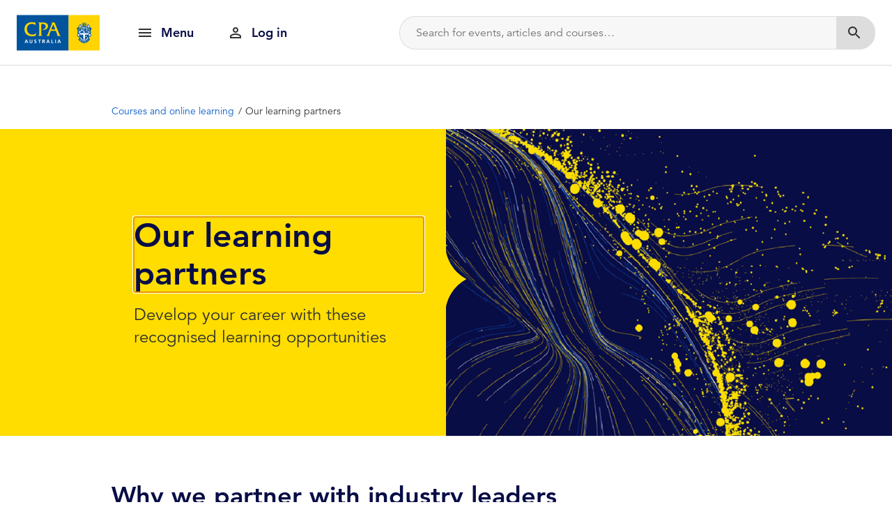

--- FILE ---
content_type: text/html; charset=utf-8
request_url: https://www.cpaaustralia.com.au/career-development/courses-and-online-learning/our-learning-partners
body_size: 33781
content:
<!DOCTYPE html><html lang="en"><head><title data-react-helmet="true">Our learning partners | CPA Australia</title><meta data-react-helmet="true" name="description" content="Develop your career with these recognised learning opportunities"/><meta data-react-helmet="true" property="og:title" content="Our learning partners | CPA Australia"/><meta data-react-helmet="true" property="og:description" content="Develop your career with these recognised learning opportunities"/><meta data-react-helmet="true" property="og:image" content="https://www.cpaaustralia.com.au/-/media/project/cpa/corporate/images/cpa-brand-hub/brand-identity-assets/master-patterns/cpaa_pattern-06_dark-4col_rgb_1440x760.png?h=760&amp;iar=0&amp;w=1440&amp;rev=3f605e04459d43a88e7d498ac9b24d91&amp;sc_lang=en&amp;hash=C065AB19A894275294541F2C0954700B"/><meta data-react-helmet="true" property="og:url" content="https://www.cpaaustralia.com.au/career-development/courses-and-online-learning/our-learning-partners"/><meta data-react-helmet="true" property="og:site_name" content="CPA Australia"/><meta data-react-helmet="true" property="og:type" content="website"/><meta data-react-helmet="true" name="twitter:card" content="summary_large_image"/><meta data-react-helmet="true" name="twitter:title" content="Our learning partners | CPA Australia"/><meta data-react-helmet="true" name="twitter:description" content="Develop your career with these recognised learning opportunities"/><meta data-react-helmet="true" name="twitter:image" content="https://www.cpaaustralia.com.au/-/media/project/cpa/corporate/images/cpa-brand-hub/brand-identity-assets/master-patterns/cpaa_pattern-06_dark-4col_rgb_1440x760.png?h=760&amp;iar=0&amp;w=1440&amp;rev=3f605e04459d43a88e7d498ac9b24d91&amp;sc_lang=en&amp;hash=C065AB19A894275294541F2C0954700B"/><meta data-react-helmet="true" name="twitter:site" content="@cpaaustralia"/><meta data-react-helmet="true" name="twitter:creator" content="@cpaaustralia"/><link data-react-helmet="true" rel="canonical" href="https://www.cpaaustralia.com.au/career-development/courses-and-online-learning/our-learning-partners"/><meta charset="utf-8"/><script type="text/javascript">window.NREUM||(NREUM={});NREUM.info = {"beacon":"bam.eu01.nr-data.net","errorBeacon":"bam.eu01.nr-data.net","licenseKey":"NRJS-f3cc52f9df153d631d6","applicationID":"178823235","transactionName":"MhBSZQoZWRVTUhBZVgtaY1gMHVQJQFREYlwUAFVCDFdkE1ARJ1FNABJfQwFYZwdVVA==","queueTime":0,"applicationTime":689,"agent":"","atts":""}</script><script type="text/javascript">(window.NREUM||(NREUM={})).init={ajax:{deny_list:["bam.eu01.nr-data.net"]},feature_flags:["soft_nav"]};(window.NREUM||(NREUM={})).loader_config={licenseKey:"NRJS-f3cc52f9df153d631d6",applicationID:"178823235",browserID:"178825847"};;/*! For license information please see nr-loader-rum-1.308.0.min.js.LICENSE.txt */
(()=>{var e,t,r={163:(e,t,r)=>{"use strict";r.d(t,{j:()=>E});var n=r(384),i=r(1741);var a=r(2555);r(860).K7.genericEvents;const s="experimental.resources",o="register",c=e=>{if(!e||"string"!=typeof e)return!1;try{document.createDocumentFragment().querySelector(e)}catch{return!1}return!0};var d=r(2614),u=r(944),l=r(8122);const f="[data-nr-mask]",g=e=>(0,l.a)(e,(()=>{const e={feature_flags:[],experimental:{allow_registered_children:!1,resources:!1},mask_selector:"*",block_selector:"[data-nr-block]",mask_input_options:{color:!1,date:!1,"datetime-local":!1,email:!1,month:!1,number:!1,range:!1,search:!1,tel:!1,text:!1,time:!1,url:!1,week:!1,textarea:!1,select:!1,password:!0}};return{ajax:{deny_list:void 0,block_internal:!0,enabled:!0,autoStart:!0},api:{get allow_registered_children(){return e.feature_flags.includes(o)||e.experimental.allow_registered_children},set allow_registered_children(t){e.experimental.allow_registered_children=t},duplicate_registered_data:!1},browser_consent_mode:{enabled:!1},distributed_tracing:{enabled:void 0,exclude_newrelic_header:void 0,cors_use_newrelic_header:void 0,cors_use_tracecontext_headers:void 0,allowed_origins:void 0},get feature_flags(){return e.feature_flags},set feature_flags(t){e.feature_flags=t},generic_events:{enabled:!0,autoStart:!0},harvest:{interval:30},jserrors:{enabled:!0,autoStart:!0},logging:{enabled:!0,autoStart:!0},metrics:{enabled:!0,autoStart:!0},obfuscate:void 0,page_action:{enabled:!0},page_view_event:{enabled:!0,autoStart:!0},page_view_timing:{enabled:!0,autoStart:!0},performance:{capture_marks:!1,capture_measures:!1,capture_detail:!0,resources:{get enabled(){return e.feature_flags.includes(s)||e.experimental.resources},set enabled(t){e.experimental.resources=t},asset_types:[],first_party_domains:[],ignore_newrelic:!0}},privacy:{cookies_enabled:!0},proxy:{assets:void 0,beacon:void 0},session:{expiresMs:d.wk,inactiveMs:d.BB},session_replay:{autoStart:!0,enabled:!1,preload:!1,sampling_rate:10,error_sampling_rate:100,collect_fonts:!1,inline_images:!1,fix_stylesheets:!0,mask_all_inputs:!0,get mask_text_selector(){return e.mask_selector},set mask_text_selector(t){c(t)?e.mask_selector="".concat(t,",").concat(f):""===t||null===t?e.mask_selector=f:(0,u.R)(5,t)},get block_class(){return"nr-block"},get ignore_class(){return"nr-ignore"},get mask_text_class(){return"nr-mask"},get block_selector(){return e.block_selector},set block_selector(t){c(t)?e.block_selector+=",".concat(t):""!==t&&(0,u.R)(6,t)},get mask_input_options(){return e.mask_input_options},set mask_input_options(t){t&&"object"==typeof t?e.mask_input_options={...t,password:!0}:(0,u.R)(7,t)}},session_trace:{enabled:!0,autoStart:!0},soft_navigations:{enabled:!0,autoStart:!0},spa:{enabled:!0,autoStart:!0},ssl:void 0,user_actions:{enabled:!0,elementAttributes:["id","className","tagName","type"]}}})());var p=r(6154),m=r(9324);let h=0;const v={buildEnv:m.F3,distMethod:m.Xs,version:m.xv,originTime:p.WN},b={consented:!1},y={appMetadata:{},get consented(){return this.session?.state?.consent||b.consented},set consented(e){b.consented=e},customTransaction:void 0,denyList:void 0,disabled:!1,harvester:void 0,isolatedBacklog:!1,isRecording:!1,loaderType:void 0,maxBytes:3e4,obfuscator:void 0,onerror:void 0,ptid:void 0,releaseIds:{},session:void 0,timeKeeper:void 0,registeredEntities:[],jsAttributesMetadata:{bytes:0},get harvestCount(){return++h}},_=e=>{const t=(0,l.a)(e,y),r=Object.keys(v).reduce((e,t)=>(e[t]={value:v[t],writable:!1,configurable:!0,enumerable:!0},e),{});return Object.defineProperties(t,r)};var w=r(5701);const x=e=>{const t=e.startsWith("http");e+="/",r.p=t?e:"https://"+e};var R=r(7836),k=r(3241);const A={accountID:void 0,trustKey:void 0,agentID:void 0,licenseKey:void 0,applicationID:void 0,xpid:void 0},S=e=>(0,l.a)(e,A),T=new Set;function E(e,t={},r,s){let{init:o,info:c,loader_config:d,runtime:u={},exposed:l=!0}=t;if(!c){const e=(0,n.pV)();o=e.init,c=e.info,d=e.loader_config}e.init=g(o||{}),e.loader_config=S(d||{}),c.jsAttributes??={},p.bv&&(c.jsAttributes.isWorker=!0),e.info=(0,a.D)(c);const f=e.init,m=[c.beacon,c.errorBeacon];T.has(e.agentIdentifier)||(f.proxy.assets&&(x(f.proxy.assets),m.push(f.proxy.assets)),f.proxy.beacon&&m.push(f.proxy.beacon),e.beacons=[...m],function(e){const t=(0,n.pV)();Object.getOwnPropertyNames(i.W.prototype).forEach(r=>{const n=i.W.prototype[r];if("function"!=typeof n||"constructor"===n)return;let a=t[r];e[r]&&!1!==e.exposed&&"micro-agent"!==e.runtime?.loaderType&&(t[r]=(...t)=>{const n=e[r](...t);return a?a(...t):n})})}(e),(0,n.US)("activatedFeatures",w.B)),u.denyList=[...f.ajax.deny_list||[],...f.ajax.block_internal?m:[]],u.ptid=e.agentIdentifier,u.loaderType=r,e.runtime=_(u),T.has(e.agentIdentifier)||(e.ee=R.ee.get(e.agentIdentifier),e.exposed=l,(0,k.W)({agentIdentifier:e.agentIdentifier,drained:!!w.B?.[e.agentIdentifier],type:"lifecycle",name:"initialize",feature:void 0,data:e.config})),T.add(e.agentIdentifier)}},384:(e,t,r)=>{"use strict";r.d(t,{NT:()=>s,US:()=>u,Zm:()=>o,bQ:()=>d,dV:()=>c,pV:()=>l});var n=r(6154),i=r(1863),a=r(1910);const s={beacon:"bam.nr-data.net",errorBeacon:"bam.nr-data.net"};function o(){return n.gm.NREUM||(n.gm.NREUM={}),void 0===n.gm.newrelic&&(n.gm.newrelic=n.gm.NREUM),n.gm.NREUM}function c(){let e=o();return e.o||(e.o={ST:n.gm.setTimeout,SI:n.gm.setImmediate||n.gm.setInterval,CT:n.gm.clearTimeout,XHR:n.gm.XMLHttpRequest,REQ:n.gm.Request,EV:n.gm.Event,PR:n.gm.Promise,MO:n.gm.MutationObserver,FETCH:n.gm.fetch,WS:n.gm.WebSocket},(0,a.i)(...Object.values(e.o))),e}function d(e,t){let r=o();r.initializedAgents??={},t.initializedAt={ms:(0,i.t)(),date:new Date},r.initializedAgents[e]=t}function u(e,t){o()[e]=t}function l(){return function(){let e=o();const t=e.info||{};e.info={beacon:s.beacon,errorBeacon:s.errorBeacon,...t}}(),function(){let e=o();const t=e.init||{};e.init={...t}}(),c(),function(){let e=o();const t=e.loader_config||{};e.loader_config={...t}}(),o()}},782:(e,t,r)=>{"use strict";r.d(t,{T:()=>n});const n=r(860).K7.pageViewTiming},860:(e,t,r)=>{"use strict";r.d(t,{$J:()=>u,K7:()=>c,P3:()=>d,XX:()=>i,Yy:()=>o,df:()=>a,qY:()=>n,v4:()=>s});const n="events",i="jserrors",a="browser/blobs",s="rum",o="browser/logs",c={ajax:"ajax",genericEvents:"generic_events",jserrors:i,logging:"logging",metrics:"metrics",pageAction:"page_action",pageViewEvent:"page_view_event",pageViewTiming:"page_view_timing",sessionReplay:"session_replay",sessionTrace:"session_trace",softNav:"soft_navigations",spa:"spa"},d={[c.pageViewEvent]:1,[c.pageViewTiming]:2,[c.metrics]:3,[c.jserrors]:4,[c.spa]:5,[c.ajax]:6,[c.sessionTrace]:7,[c.softNav]:8,[c.sessionReplay]:9,[c.logging]:10,[c.genericEvents]:11},u={[c.pageViewEvent]:s,[c.pageViewTiming]:n,[c.ajax]:n,[c.spa]:n,[c.softNav]:n,[c.metrics]:i,[c.jserrors]:i,[c.sessionTrace]:a,[c.sessionReplay]:a,[c.logging]:o,[c.genericEvents]:"ins"}},944:(e,t,r)=>{"use strict";r.d(t,{R:()=>i});var n=r(3241);function i(e,t){"function"==typeof console.debug&&(console.debug("New Relic Warning: https://github.com/newrelic/newrelic-browser-agent/blob/main/docs/warning-codes.md#".concat(e),t),(0,n.W)({agentIdentifier:null,drained:null,type:"data",name:"warn",feature:"warn",data:{code:e,secondary:t}}))}},1687:(e,t,r)=>{"use strict";r.d(t,{Ak:()=>d,Ze:()=>f,x3:()=>u});var n=r(3241),i=r(7836),a=r(3606),s=r(860),o=r(2646);const c={};function d(e,t){const r={staged:!1,priority:s.P3[t]||0};l(e),c[e].get(t)||c[e].set(t,r)}function u(e,t){e&&c[e]&&(c[e].get(t)&&c[e].delete(t),p(e,t,!1),c[e].size&&g(e))}function l(e){if(!e)throw new Error("agentIdentifier required");c[e]||(c[e]=new Map)}function f(e="",t="feature",r=!1){if(l(e),!e||!c[e].get(t)||r)return p(e,t);c[e].get(t).staged=!0,g(e)}function g(e){const t=Array.from(c[e]);t.every(([e,t])=>t.staged)&&(t.sort((e,t)=>e[1].priority-t[1].priority),t.forEach(([t])=>{c[e].delete(t),p(e,t)}))}function p(e,t,r=!0){const s=e?i.ee.get(e):i.ee,c=a.i.handlers;if(!s.aborted&&s.backlog&&c){if((0,n.W)({agentIdentifier:e,type:"lifecycle",name:"drain",feature:t}),r){const e=s.backlog[t],r=c[t];if(r){for(let t=0;e&&t<e.length;++t)m(e[t],r);Object.entries(r).forEach(([e,t])=>{Object.values(t||{}).forEach(t=>{t[0]?.on&&t[0]?.context()instanceof o.y&&t[0].on(e,t[1])})})}}s.isolatedBacklog||delete c[t],s.backlog[t]=null,s.emit("drain-"+t,[])}}function m(e,t){var r=e[1];Object.values(t[r]||{}).forEach(t=>{var r=e[0];if(t[0]===r){var n=t[1],i=e[3],a=e[2];n.apply(i,a)}})}},1738:(e,t,r)=>{"use strict";r.d(t,{U:()=>g,Y:()=>f});var n=r(3241),i=r(9908),a=r(1863),s=r(944),o=r(5701),c=r(3969),d=r(8362),u=r(860),l=r(4261);function f(e,t,r,a){const f=a||r;!f||f[e]&&f[e]!==d.d.prototype[e]||(f[e]=function(){(0,i.p)(c.xV,["API/"+e+"/called"],void 0,u.K7.metrics,r.ee),(0,n.W)({agentIdentifier:r.agentIdentifier,drained:!!o.B?.[r.agentIdentifier],type:"data",name:"api",feature:l.Pl+e,data:{}});try{return t.apply(this,arguments)}catch(e){(0,s.R)(23,e)}})}function g(e,t,r,n,s){const o=e.info;null===r?delete o.jsAttributes[t]:o.jsAttributes[t]=r,(s||null===r)&&(0,i.p)(l.Pl+n,[(0,a.t)(),t,r],void 0,"session",e.ee)}},1741:(e,t,r)=>{"use strict";r.d(t,{W:()=>a});var n=r(944),i=r(4261);class a{#e(e,...t){if(this[e]!==a.prototype[e])return this[e](...t);(0,n.R)(35,e)}addPageAction(e,t){return this.#e(i.hG,e,t)}register(e){return this.#e(i.eY,e)}recordCustomEvent(e,t){return this.#e(i.fF,e,t)}setPageViewName(e,t){return this.#e(i.Fw,e,t)}setCustomAttribute(e,t,r){return this.#e(i.cD,e,t,r)}noticeError(e,t){return this.#e(i.o5,e,t)}setUserId(e,t=!1){return this.#e(i.Dl,e,t)}setApplicationVersion(e){return this.#e(i.nb,e)}setErrorHandler(e){return this.#e(i.bt,e)}addRelease(e,t){return this.#e(i.k6,e,t)}log(e,t){return this.#e(i.$9,e,t)}start(){return this.#e(i.d3)}finished(e){return this.#e(i.BL,e)}recordReplay(){return this.#e(i.CH)}pauseReplay(){return this.#e(i.Tb)}addToTrace(e){return this.#e(i.U2,e)}setCurrentRouteName(e){return this.#e(i.PA,e)}interaction(e){return this.#e(i.dT,e)}wrapLogger(e,t,r){return this.#e(i.Wb,e,t,r)}measure(e,t){return this.#e(i.V1,e,t)}consent(e){return this.#e(i.Pv,e)}}},1863:(e,t,r)=>{"use strict";function n(){return Math.floor(performance.now())}r.d(t,{t:()=>n})},1910:(e,t,r)=>{"use strict";r.d(t,{i:()=>a});var n=r(944);const i=new Map;function a(...e){return e.every(e=>{if(i.has(e))return i.get(e);const t="function"==typeof e?e.toString():"",r=t.includes("[native code]"),a=t.includes("nrWrapper");return r||a||(0,n.R)(64,e?.name||t),i.set(e,r),r})}},2555:(e,t,r)=>{"use strict";r.d(t,{D:()=>o,f:()=>s});var n=r(384),i=r(8122);const a={beacon:n.NT.beacon,errorBeacon:n.NT.errorBeacon,licenseKey:void 0,applicationID:void 0,sa:void 0,queueTime:void 0,applicationTime:void 0,ttGuid:void 0,user:void 0,account:void 0,product:void 0,extra:void 0,jsAttributes:{},userAttributes:void 0,atts:void 0,transactionName:void 0,tNamePlain:void 0};function s(e){try{return!!e.licenseKey&&!!e.errorBeacon&&!!e.applicationID}catch(e){return!1}}const o=e=>(0,i.a)(e,a)},2614:(e,t,r)=>{"use strict";r.d(t,{BB:()=>s,H3:()=>n,g:()=>d,iL:()=>c,tS:()=>o,uh:()=>i,wk:()=>a});const n="NRBA",i="SESSION",a=144e5,s=18e5,o={STARTED:"session-started",PAUSE:"session-pause",RESET:"session-reset",RESUME:"session-resume",UPDATE:"session-update"},c={SAME_TAB:"same-tab",CROSS_TAB:"cross-tab"},d={OFF:0,FULL:1,ERROR:2}},2646:(e,t,r)=>{"use strict";r.d(t,{y:()=>n});class n{constructor(e){this.contextId=e}}},2843:(e,t,r)=>{"use strict";r.d(t,{G:()=>a,u:()=>i});var n=r(3878);function i(e,t=!1,r,i){(0,n.DD)("visibilitychange",function(){if(t)return void("hidden"===document.visibilityState&&e());e(document.visibilityState)},r,i)}function a(e,t,r){(0,n.sp)("pagehide",e,t,r)}},3241:(e,t,r)=>{"use strict";r.d(t,{W:()=>a});var n=r(6154);const i="newrelic";function a(e={}){try{n.gm.dispatchEvent(new CustomEvent(i,{detail:e}))}catch(e){}}},3606:(e,t,r)=>{"use strict";r.d(t,{i:()=>a});var n=r(9908);a.on=s;var i=a.handlers={};function a(e,t,r,a){s(a||n.d,i,e,t,r)}function s(e,t,r,i,a){a||(a="feature"),e||(e=n.d);var s=t[a]=t[a]||{};(s[r]=s[r]||[]).push([e,i])}},3878:(e,t,r)=>{"use strict";function n(e,t){return{capture:e,passive:!1,signal:t}}function i(e,t,r=!1,i){window.addEventListener(e,t,n(r,i))}function a(e,t,r=!1,i){document.addEventListener(e,t,n(r,i))}r.d(t,{DD:()=>a,jT:()=>n,sp:()=>i})},3969:(e,t,r)=>{"use strict";r.d(t,{TZ:()=>n,XG:()=>o,rs:()=>i,xV:()=>s,z_:()=>a});const n=r(860).K7.metrics,i="sm",a="cm",s="storeSupportabilityMetrics",o="storeEventMetrics"},4234:(e,t,r)=>{"use strict";r.d(t,{W:()=>a});var n=r(7836),i=r(1687);class a{constructor(e,t){this.agentIdentifier=e,this.ee=n.ee.get(e),this.featureName=t,this.blocked=!1}deregisterDrain(){(0,i.x3)(this.agentIdentifier,this.featureName)}}},4261:(e,t,r)=>{"use strict";r.d(t,{$9:()=>d,BL:()=>o,CH:()=>g,Dl:()=>_,Fw:()=>y,PA:()=>h,Pl:()=>n,Pv:()=>k,Tb:()=>l,U2:()=>a,V1:()=>R,Wb:()=>x,bt:()=>b,cD:()=>v,d3:()=>w,dT:()=>c,eY:()=>p,fF:()=>f,hG:()=>i,k6:()=>s,nb:()=>m,o5:()=>u});const n="api-",i="addPageAction",a="addToTrace",s="addRelease",o="finished",c="interaction",d="log",u="noticeError",l="pauseReplay",f="recordCustomEvent",g="recordReplay",p="register",m="setApplicationVersion",h="setCurrentRouteName",v="setCustomAttribute",b="setErrorHandler",y="setPageViewName",_="setUserId",w="start",x="wrapLogger",R="measure",k="consent"},5289:(e,t,r)=>{"use strict";r.d(t,{GG:()=>s,Qr:()=>c,sB:()=>o});var n=r(3878),i=r(6389);function a(){return"undefined"==typeof document||"complete"===document.readyState}function s(e,t){if(a())return e();const r=(0,i.J)(e),s=setInterval(()=>{a()&&(clearInterval(s),r())},500);(0,n.sp)("load",r,t)}function o(e){if(a())return e();(0,n.DD)("DOMContentLoaded",e)}function c(e){if(a())return e();(0,n.sp)("popstate",e)}},5607:(e,t,r)=>{"use strict";r.d(t,{W:()=>n});const n=(0,r(9566).bz)()},5701:(e,t,r)=>{"use strict";r.d(t,{B:()=>a,t:()=>s});var n=r(3241);const i=new Set,a={};function s(e,t){const r=t.agentIdentifier;a[r]??={},e&&"object"==typeof e&&(i.has(r)||(t.ee.emit("rumresp",[e]),a[r]=e,i.add(r),(0,n.W)({agentIdentifier:r,loaded:!0,drained:!0,type:"lifecycle",name:"load",feature:void 0,data:e})))}},6154:(e,t,r)=>{"use strict";r.d(t,{OF:()=>c,RI:()=>i,WN:()=>u,bv:()=>a,eN:()=>l,gm:()=>s,mw:()=>o,sb:()=>d});var n=r(1863);const i="undefined"!=typeof window&&!!window.document,a="undefined"!=typeof WorkerGlobalScope&&("undefined"!=typeof self&&self instanceof WorkerGlobalScope&&self.navigator instanceof WorkerNavigator||"undefined"!=typeof globalThis&&globalThis instanceof WorkerGlobalScope&&globalThis.navigator instanceof WorkerNavigator),s=i?window:"undefined"!=typeof WorkerGlobalScope&&("undefined"!=typeof self&&self instanceof WorkerGlobalScope&&self||"undefined"!=typeof globalThis&&globalThis instanceof WorkerGlobalScope&&globalThis),o=Boolean("hidden"===s?.document?.visibilityState),c=/iPad|iPhone|iPod/.test(s.navigator?.userAgent),d=c&&"undefined"==typeof SharedWorker,u=((()=>{const e=s.navigator?.userAgent?.match(/Firefox[/\s](\d+\.\d+)/);Array.isArray(e)&&e.length>=2&&e[1]})(),Date.now()-(0,n.t)()),l=()=>"undefined"!=typeof PerformanceNavigationTiming&&s?.performance?.getEntriesByType("navigation")?.[0]?.responseStart},6389:(e,t,r)=>{"use strict";function n(e,t=500,r={}){const n=r?.leading||!1;let i;return(...r)=>{n&&void 0===i&&(e.apply(this,r),i=setTimeout(()=>{i=clearTimeout(i)},t)),n||(clearTimeout(i),i=setTimeout(()=>{e.apply(this,r)},t))}}function i(e){let t=!1;return(...r)=>{t||(t=!0,e.apply(this,r))}}r.d(t,{J:()=>i,s:()=>n})},6630:(e,t,r)=>{"use strict";r.d(t,{T:()=>n});const n=r(860).K7.pageViewEvent},7699:(e,t,r)=>{"use strict";r.d(t,{It:()=>a,KC:()=>o,No:()=>i,qh:()=>s});var n=r(860);const i=16e3,a=1e6,s="SESSION_ERROR",o={[n.K7.logging]:!0,[n.K7.genericEvents]:!1,[n.K7.jserrors]:!1,[n.K7.ajax]:!1}},7836:(e,t,r)=>{"use strict";r.d(t,{P:()=>o,ee:()=>c});var n=r(384),i=r(8990),a=r(2646),s=r(5607);const o="nr@context:".concat(s.W),c=function e(t,r){var n={},s={},u={},l=!1;try{l=16===r.length&&d.initializedAgents?.[r]?.runtime.isolatedBacklog}catch(e){}var f={on:p,addEventListener:p,removeEventListener:function(e,t){var r=n[e];if(!r)return;for(var i=0;i<r.length;i++)r[i]===t&&r.splice(i,1)},emit:function(e,r,n,i,a){!1!==a&&(a=!0);if(c.aborted&&!i)return;t&&a&&t.emit(e,r,n);var o=g(n);m(e).forEach(e=>{e.apply(o,r)});var d=v()[s[e]];d&&d.push([f,e,r,o]);return o},get:h,listeners:m,context:g,buffer:function(e,t){const r=v();if(t=t||"feature",f.aborted)return;Object.entries(e||{}).forEach(([e,n])=>{s[n]=t,t in r||(r[t]=[])})},abort:function(){f._aborted=!0,Object.keys(f.backlog).forEach(e=>{delete f.backlog[e]})},isBuffering:function(e){return!!v()[s[e]]},debugId:r,backlog:l?{}:t&&"object"==typeof t.backlog?t.backlog:{},isolatedBacklog:l};return Object.defineProperty(f,"aborted",{get:()=>{let e=f._aborted||!1;return e||(t&&(e=t.aborted),e)}}),f;function g(e){return e&&e instanceof a.y?e:e?(0,i.I)(e,o,()=>new a.y(o)):new a.y(o)}function p(e,t){n[e]=m(e).concat(t)}function m(e){return n[e]||[]}function h(t){return u[t]=u[t]||e(f,t)}function v(){return f.backlog}}(void 0,"globalEE"),d=(0,n.Zm)();d.ee||(d.ee=c)},8122:(e,t,r)=>{"use strict";r.d(t,{a:()=>i});var n=r(944);function i(e,t){try{if(!e||"object"!=typeof e)return(0,n.R)(3);if(!t||"object"!=typeof t)return(0,n.R)(4);const r=Object.create(Object.getPrototypeOf(t),Object.getOwnPropertyDescriptors(t)),a=0===Object.keys(r).length?e:r;for(let s in a)if(void 0!==e[s])try{if(null===e[s]){r[s]=null;continue}Array.isArray(e[s])&&Array.isArray(t[s])?r[s]=Array.from(new Set([...e[s],...t[s]])):"object"==typeof e[s]&&"object"==typeof t[s]?r[s]=i(e[s],t[s]):r[s]=e[s]}catch(e){r[s]||(0,n.R)(1,e)}return r}catch(e){(0,n.R)(2,e)}}},8362:(e,t,r)=>{"use strict";r.d(t,{d:()=>a});var n=r(9566),i=r(1741);class a extends i.W{agentIdentifier=(0,n.LA)(16)}},8374:(e,t,r)=>{r.nc=(()=>{try{return document?.currentScript?.nonce}catch(e){}return""})()},8990:(e,t,r)=>{"use strict";r.d(t,{I:()=>i});var n=Object.prototype.hasOwnProperty;function i(e,t,r){if(n.call(e,t))return e[t];var i=r();if(Object.defineProperty&&Object.keys)try{return Object.defineProperty(e,t,{value:i,writable:!0,enumerable:!1}),i}catch(e){}return e[t]=i,i}},9324:(e,t,r)=>{"use strict";r.d(t,{F3:()=>i,Xs:()=>a,xv:()=>n});const n="1.308.0",i="PROD",a="CDN"},9566:(e,t,r)=>{"use strict";r.d(t,{LA:()=>o,bz:()=>s});var n=r(6154);const i="xxxxxxxx-xxxx-4xxx-yxxx-xxxxxxxxxxxx";function a(e,t){return e?15&e[t]:16*Math.random()|0}function s(){const e=n.gm?.crypto||n.gm?.msCrypto;let t,r=0;return e&&e.getRandomValues&&(t=e.getRandomValues(new Uint8Array(30))),i.split("").map(e=>"x"===e?a(t,r++).toString(16):"y"===e?(3&a()|8).toString(16):e).join("")}function o(e){const t=n.gm?.crypto||n.gm?.msCrypto;let r,i=0;t&&t.getRandomValues&&(r=t.getRandomValues(new Uint8Array(e)));const s=[];for(var o=0;o<e;o++)s.push(a(r,i++).toString(16));return s.join("")}},9908:(e,t,r)=>{"use strict";r.d(t,{d:()=>n,p:()=>i});var n=r(7836).ee.get("handle");function i(e,t,r,i,a){a?(a.buffer([e],i),a.emit(e,t,r)):(n.buffer([e],i),n.emit(e,t,r))}}},n={};function i(e){var t=n[e];if(void 0!==t)return t.exports;var a=n[e]={exports:{}};return r[e](a,a.exports,i),a.exports}i.m=r,i.d=(e,t)=>{for(var r in t)i.o(t,r)&&!i.o(e,r)&&Object.defineProperty(e,r,{enumerable:!0,get:t[r]})},i.f={},i.e=e=>Promise.all(Object.keys(i.f).reduce((t,r)=>(i.f[r](e,t),t),[])),i.u=e=>"nr-rum-1.308.0.min.js",i.o=(e,t)=>Object.prototype.hasOwnProperty.call(e,t),e={},t="NRBA-1.308.0.PROD:",i.l=(r,n,a,s)=>{if(e[r])e[r].push(n);else{var o,c;if(void 0!==a)for(var d=document.getElementsByTagName("script"),u=0;u<d.length;u++){var l=d[u];if(l.getAttribute("src")==r||l.getAttribute("data-webpack")==t+a){o=l;break}}if(!o){c=!0;var f={296:"sha512-+MIMDsOcckGXa1EdWHqFNv7P+JUkd5kQwCBr3KE6uCvnsBNUrdSt4a/3/L4j4TxtnaMNjHpza2/erNQbpacJQA=="};(o=document.createElement("script")).charset="utf-8",i.nc&&o.setAttribute("nonce",i.nc),o.setAttribute("data-webpack",t+a),o.src=r,0!==o.src.indexOf(window.location.origin+"/")&&(o.crossOrigin="anonymous"),f[s]&&(o.integrity=f[s])}e[r]=[n];var g=(t,n)=>{o.onerror=o.onload=null,clearTimeout(p);var i=e[r];if(delete e[r],o.parentNode&&o.parentNode.removeChild(o),i&&i.forEach(e=>e(n)),t)return t(n)},p=setTimeout(g.bind(null,void 0,{type:"timeout",target:o}),12e4);o.onerror=g.bind(null,o.onerror),o.onload=g.bind(null,o.onload),c&&document.head.appendChild(o)}},i.r=e=>{"undefined"!=typeof Symbol&&Symbol.toStringTag&&Object.defineProperty(e,Symbol.toStringTag,{value:"Module"}),Object.defineProperty(e,"__esModule",{value:!0})},i.p="https://js-agent.newrelic.com/",(()=>{var e={374:0,840:0};i.f.j=(t,r)=>{var n=i.o(e,t)?e[t]:void 0;if(0!==n)if(n)r.push(n[2]);else{var a=new Promise((r,i)=>n=e[t]=[r,i]);r.push(n[2]=a);var s=i.p+i.u(t),o=new Error;i.l(s,r=>{if(i.o(e,t)&&(0!==(n=e[t])&&(e[t]=void 0),n)){var a=r&&("load"===r.type?"missing":r.type),s=r&&r.target&&r.target.src;o.message="Loading chunk "+t+" failed: ("+a+": "+s+")",o.name="ChunkLoadError",o.type=a,o.request=s,n[1](o)}},"chunk-"+t,t)}};var t=(t,r)=>{var n,a,[s,o,c]=r,d=0;if(s.some(t=>0!==e[t])){for(n in o)i.o(o,n)&&(i.m[n]=o[n]);if(c)c(i)}for(t&&t(r);d<s.length;d++)a=s[d],i.o(e,a)&&e[a]&&e[a][0](),e[a]=0},r=self["webpackChunk:NRBA-1.308.0.PROD"]=self["webpackChunk:NRBA-1.308.0.PROD"]||[];r.forEach(t.bind(null,0)),r.push=t.bind(null,r.push.bind(r))})(),(()=>{"use strict";i(8374);var e=i(8362),t=i(860);const r=Object.values(t.K7);var n=i(163);var a=i(9908),s=i(1863),o=i(4261),c=i(1738);var d=i(1687),u=i(4234),l=i(5289),f=i(6154),g=i(944),p=i(384);const m=e=>f.RI&&!0===e?.privacy.cookies_enabled;function h(e){return!!(0,p.dV)().o.MO&&m(e)&&!0===e?.session_trace.enabled}var v=i(6389),b=i(7699);class y extends u.W{constructor(e,t){super(e.agentIdentifier,t),this.agentRef=e,this.abortHandler=void 0,this.featAggregate=void 0,this.loadedSuccessfully=void 0,this.onAggregateImported=new Promise(e=>{this.loadedSuccessfully=e}),this.deferred=Promise.resolve(),!1===e.init[this.featureName].autoStart?this.deferred=new Promise((t,r)=>{this.ee.on("manual-start-all",(0,v.J)(()=>{(0,d.Ak)(e.agentIdentifier,this.featureName),t()}))}):(0,d.Ak)(e.agentIdentifier,t)}importAggregator(e,t,r={}){if(this.featAggregate)return;const n=async()=>{let n;await this.deferred;try{if(m(e.init)){const{setupAgentSession:t}=await i.e(296).then(i.bind(i,3305));n=t(e)}}catch(e){(0,g.R)(20,e),this.ee.emit("internal-error",[e]),(0,a.p)(b.qh,[e],void 0,this.featureName,this.ee)}try{if(!this.#t(this.featureName,n,e.init))return(0,d.Ze)(this.agentIdentifier,this.featureName),void this.loadedSuccessfully(!1);const{Aggregate:i}=await t();this.featAggregate=new i(e,r),e.runtime.harvester.initializedAggregates.push(this.featAggregate),this.loadedSuccessfully(!0)}catch(e){(0,g.R)(34,e),this.abortHandler?.(),(0,d.Ze)(this.agentIdentifier,this.featureName,!0),this.loadedSuccessfully(!1),this.ee&&this.ee.abort()}};f.RI?(0,l.GG)(()=>n(),!0):n()}#t(e,r,n){if(this.blocked)return!1;switch(e){case t.K7.sessionReplay:return h(n)&&!!r;case t.K7.sessionTrace:return!!r;default:return!0}}}var _=i(6630),w=i(2614),x=i(3241);class R extends y{static featureName=_.T;constructor(e){var t;super(e,_.T),this.setupInspectionEvents(e.agentIdentifier),t=e,(0,c.Y)(o.Fw,function(e,r){"string"==typeof e&&("/"!==e.charAt(0)&&(e="/"+e),t.runtime.customTransaction=(r||"http://custom.transaction")+e,(0,a.p)(o.Pl+o.Fw,[(0,s.t)()],void 0,void 0,t.ee))},t),this.importAggregator(e,()=>i.e(296).then(i.bind(i,3943)))}setupInspectionEvents(e){const t=(t,r)=>{t&&(0,x.W)({agentIdentifier:e,timeStamp:t.timeStamp,loaded:"complete"===t.target.readyState,type:"window",name:r,data:t.target.location+""})};(0,l.sB)(e=>{t(e,"DOMContentLoaded")}),(0,l.GG)(e=>{t(e,"load")}),(0,l.Qr)(e=>{t(e,"navigate")}),this.ee.on(w.tS.UPDATE,(t,r)=>{(0,x.W)({agentIdentifier:e,type:"lifecycle",name:"session",data:r})})}}class k extends e.d{constructor(e){var t;(super(),f.gm)?(this.features={},(0,p.bQ)(this.agentIdentifier,this),this.desiredFeatures=new Set(e.features||[]),this.desiredFeatures.add(R),(0,n.j)(this,e,e.loaderType||"agent"),t=this,(0,c.Y)(o.cD,function(e,r,n=!1){if("string"==typeof e){if(["string","number","boolean"].includes(typeof r)||null===r)return(0,c.U)(t,e,r,o.cD,n);(0,g.R)(40,typeof r)}else(0,g.R)(39,typeof e)},t),function(e){(0,c.Y)(o.Dl,function(t,r=!1){if("string"!=typeof t&&null!==t)return void(0,g.R)(41,typeof t);const n=e.info.jsAttributes["enduser.id"];r&&null!=n&&n!==t?(0,a.p)(o.Pl+"setUserIdAndResetSession",[t],void 0,"session",e.ee):(0,c.U)(e,"enduser.id",t,o.Dl,!0)},e)}(this),function(e){(0,c.Y)(o.nb,function(t){if("string"==typeof t||null===t)return(0,c.U)(e,"application.version",t,o.nb,!1);(0,g.R)(42,typeof t)},e)}(this),function(e){(0,c.Y)(o.d3,function(){e.ee.emit("manual-start-all")},e)}(this),function(e){(0,c.Y)(o.Pv,function(t=!0){if("boolean"==typeof t){if((0,a.p)(o.Pl+o.Pv,[t],void 0,"session",e.ee),e.runtime.consented=t,t){const t=e.features.page_view_event;t.onAggregateImported.then(e=>{const r=t.featAggregate;e&&!r.sentRum&&r.sendRum()})}}else(0,g.R)(65,typeof t)},e)}(this),this.run()):(0,g.R)(21)}get config(){return{info:this.info,init:this.init,loader_config:this.loader_config,runtime:this.runtime}}get api(){return this}run(){try{const e=function(e){const t={};return r.forEach(r=>{t[r]=!!e[r]?.enabled}),t}(this.init),n=[...this.desiredFeatures];n.sort((e,r)=>t.P3[e.featureName]-t.P3[r.featureName]),n.forEach(r=>{if(!e[r.featureName]&&r.featureName!==t.K7.pageViewEvent)return;if(r.featureName===t.K7.spa)return void(0,g.R)(67);const n=function(e){switch(e){case t.K7.ajax:return[t.K7.jserrors];case t.K7.sessionTrace:return[t.K7.ajax,t.K7.pageViewEvent];case t.K7.sessionReplay:return[t.K7.sessionTrace];case t.K7.pageViewTiming:return[t.K7.pageViewEvent];default:return[]}}(r.featureName).filter(e=>!(e in this.features));n.length>0&&(0,g.R)(36,{targetFeature:r.featureName,missingDependencies:n}),this.features[r.featureName]=new r(this)})}catch(e){(0,g.R)(22,e);for(const e in this.features)this.features[e].abortHandler?.();const t=(0,p.Zm)();delete t.initializedAgents[this.agentIdentifier]?.features,delete this.sharedAggregator;return t.ee.get(this.agentIdentifier).abort(),!1}}}var A=i(2843),S=i(782);class T extends y{static featureName=S.T;constructor(e){super(e,S.T),f.RI&&((0,A.u)(()=>(0,a.p)("docHidden",[(0,s.t)()],void 0,S.T,this.ee),!0),(0,A.G)(()=>(0,a.p)("winPagehide",[(0,s.t)()],void 0,S.T,this.ee)),this.importAggregator(e,()=>i.e(296).then(i.bind(i,2117))))}}var E=i(3969);class I extends y{static featureName=E.TZ;constructor(e){super(e,E.TZ),f.RI&&document.addEventListener("securitypolicyviolation",e=>{(0,a.p)(E.xV,["Generic/CSPViolation/Detected"],void 0,this.featureName,this.ee)}),this.importAggregator(e,()=>i.e(296).then(i.bind(i,9623)))}}new k({features:[R,T,I],loaderType:"lite"})})()})();</script><meta name="viewport" content="width=device-width,initial-scale=1,shrink-to-fit=no"/><meta name="theme-color" content="#000000"/><link rel="apple-touch-icon" sizes="180x180" href="/dist/corporate/apple-touch-icon.png"/><link rel="shortcut icon" type="image/x-icon" href="/dist/corporate/favicon@3x.png"/><link rel="icon" type="image/png" sizes="96x96" href="/dist/corporate/favicon@3x.png"><link rel="icon" type="image/png" sizes="32x32" href="/dist/corporate/favicon@2x.png"><link rel="icon" type="image/png" sizes="16x16" href="/dist/corporate/favicon.png"><link rel="preconnect" href="https://www.googletagmanager.com"/><link rel="preconnect" href="https://www.google-analytics.com"/><link rel="preload" as="font" href="/dist/corporate/fonts/AvenirLTW05-45Book.woff2" type="font/woff2" crossorigin="anonymous"/><style>body{font-family:Avenir,Helvetica,Arial,sans-serif}.hidden{display:none}h1:focus,h1:focus-visible{outline:0}.invisible{opacity:0}@keyframes rotate{100%{transform:rotate(360deg)}}@keyframes dash{0%{stroke-dasharray:1,200;stroke-dashoffset:0}50%{stroke-dasharray:89,200;stroke-dashoffset:-20}100%{stroke-dasharray:89,200;stroke-dashoffset:-124}}#loader{background-color:#fff;height:100vh;position:relative;width:100vw}#loader div{color:#c7c7c7;font-size:14px;left:50%;position:absolute;text-align:center;top:50%;transform:translate(-50%,-50%)}#loader span{display:block}#loader svg{animation:rotate 1.5s linear infinite;height:48px;width:48px}#loader circle{animation:dash 1.5s linear infinite 0s;fill:none;stroke:currentcolor;stroke-dashoffset:0;stroke-linecap:round;stroke-width:.3em}.loaded{display:inherit}@font-face{font-display:swap;font-family:Avenir;font-weight:700;src:url(/dist/corporate/fonts/AvenirLTW05-85Heavy.woff2) format("woff2"),url(/dist/corporate/fonts/AvenirLTW05-85Heavy.woff) format("woff")}@font-face{font-display:swap;font-family:Avenir;font-weight:400;src:url(/dist/corporate/fonts/AvenirLTW05-45Book.woff2) format("woff2"),url(/dist/corporate/fonts/AvenirLTW05-45Book.woff) format("woff")}</style><link as="script" href="/dist/corporate/static/js/368.cf198440.chunk.js" rel="preload"><link as="script" href="/dist/corporate/static/js/main.8f8fbb3b.chunk.js" rel="preload"></head><body><!-- BEGIN NOINDEX --><noscript>You need to enable JavaScript to run this app.</noscript><div id="loader"><div><svg viewBox="25 25 50 50"><circle cx="50" cy="50" r="20"/></svg> <span>Loading...</span></div></div><!-- END NOINDEX --><div id="portal-before-root" style="padding-bottom:1px"></div><div id="root" class="hidden"><!--$--><!-- BEGIN NOINDEX --><!-- END NOINDEX --><!--/$--><!--$!--><template></template><h4>Loading component...</h4><!--/$--><!--$--><!--/$--><div id="main-content" name="jss-main" role="main" class="sc-kqNExr dIUqWo"><!-- BEGIN NOINDEX --><div id="spa-loader" class="sc-kgUAyh hePEoi"><div class="sc-gsnTZi bUykSv"><div class="sc-bczRLJ idMbQQ"><svg viewBox="25 25 50 50"><circle cx="50" cy="50" r="20"></circle></svg></div><span>Loading...</span></div></div><!-- END NOINDEX --><div class="invisible"><!--$!--><template></template><h4>Loading component...</h4><!--/$--><!--$--><div class="sc-ktxwDy lbHoKf page-banner-with-image" data-component="true" id="e00120ca-73f0-4856-921e-b0979cb6ed4e"><div class="sc-dmRaPn hpjhYN"><div class="sc-kgflAQ hZkgUV"><div class="sc-fLlhyt sc-inbMCf jenEnY jLCWMe"><h1 class="sc-vmsFN gApgQZ">Our learning partners</h1><p class="sc-dTQRDE kXSKEm"></p><div class="sc-bRrTXx gTiOxT"></div></div></div></div><div class="sc-kBjqcv sc-igYsKa jmRbhe fNEZhN"><figure class="sc-dZUlvJ kuUsBl"><img alt="" data-srcset="https://www.cpaaustralia.com.au/-/jssmedia/project/cpa/corporate/images/cpa-brand-hub/brand-identity-assets/master-patterns/cpaa_pattern-06_dark-4col_rgb_1440x760.png?mw=384&amp;rev=3f605e04459d43a88e7d498ac9b24d91 384w, https://www.cpaaustralia.com.au/-/jssmedia/project/cpa/corporate/images/cpa-brand-hub/brand-identity-assets/master-patterns/cpaa_pattern-06_dark-4col_rgb_1440x760.png?mw=640&amp;rev=3f605e04459d43a88e7d498ac9b24d91 640w, https://www.cpaaustralia.com.au/-/jssmedia/project/cpa/corporate/images/cpa-brand-hub/brand-identity-assets/master-patterns/cpaa_pattern-06_dark-4col_rgb_1440x760.png?mw=768&amp;rev=3f605e04459d43a88e7d498ac9b24d91 768w, https://www.cpaaustralia.com.au/-/jssmedia/project/cpa/corporate/images/cpa-brand-hub/brand-identity-assets/master-patterns/cpaa_pattern-06_dark-4col_rgb_1440x760.png?mw=1024&amp;rev=3f605e04459d43a88e7d498ac9b24d91 1024w" class="sc-hyyKtA cMmdgd lazyload" draggable="false" height="216" width="384" src="[data-uri]"/></figure><div class="sc-gILORG dvhDvN"><span class="sc-eIWpXs kJvSMz"><svg width="31" height="101" viewBox="0 0 31 101" fill="none" xmlns="http://www.w3.org/2000/svg"><path d="M8.176 29.347A56.857 56.857 0 010 0v100.531a56.836 56.836 0 018.172-29.349A56.859 56.859 0 0130.33 50.266a56.881 56.881 0 01-22.153-20.92z"></path></svg></span></div></div></div><!--/$--><!--$--><section class="sc-bZnhIo jGKeCF ph ph-sc  default "><div class="sc-dmRaPn hpjhYN"><div class="sc-kgflAQ cgAOFi"><div class="sc-fLlhyt sc-iTONeN sc-jdHRdX fdHSTo eTuHsM fkZlNh row"><!--$--><div class="sc-kjEcyX jtMpNF content-rich-text " data-component="true" id="31c3ba70-ac01-4b08-b7da-c4a283e164cb"><div class="sc-dvwKko hrgWSh"><div class="sc-bBrHrO fMrfku"><div class="sc-ivTmOn bTFpWF"></div></div></div><div class="sc-jtcaXd gyImkm"><h2>Why we partner with industry leaders</h2>
<p>CPA Australia has established relationships with a selection of respected industry leaders to ensure members can access the best learning opportunities to advance their careers.</p>
<h2>How can CPA Australia members benefit from these partnerships</h2>
<p>We are committed to helping members on their career journeys. These partnerships open doors to a wide range of insightful and flexible learning opportunities to ensure that members stay ahead of the pack.</p>
<h2>What our learning partners can help you with</h2>
<p>This diverse list of partners has been specifically curated to help members learn more about the key skills required by accounting and finance professionals today and into the future.</p>
<div class="table-scroll-container" tabindex="0">
	<table style="width: 100%; background-color: white;">
    <tbody>
        <tr style="background-color: white;">
            <td style="text-align:center; width:33%;">
            <p><img height="100" alt="magnifying glass over a sheet of paper with a dollar sign" width="100" src="https://www.cpaaustralia.com.au/-/media/project/cpa/corporate/images/career-development/courses-and-events/courses-and-online-learning/learning-partners/graphic-table/magnify-dollar.png?h=100&amp;w=100&amp;rev=530ee1c9e4a6413a874e1df4266e46b3&amp;hash=7F075E7B787D68CE33258828456276EF" /></p>
            <h3>Financial Fluency</h3>
            </td>
            <td style="text-align:center; width:33%;">
            <p><img height="100" alt="head with gears in it" width="100" src="https://www.cpaaustralia.com.au/-/media/project/cpa/corporate/images/career-development/courses-and-events/courses-and-online-learning/learning-partners/graphic-table/head-gears.png?h=100&amp;w=100&amp;rev=02f823114df74d528748a8db888c2ecb&amp;hash=772A70CCF39BB6C5D33BD0B288C323C8" /></p>
            <h3>Adaptive Mindset</h3>
            </td>
            <td style="text-align:center; width:33%;">
            <p><img height="100" alt="a device with circuits and a wifi symbol" width="100" src="https://www.cpaaustralia.com.au/-/media/project/cpa/corporate/images/career-development/courses-and-events/courses-and-online-learning/learning-partners/graphic-table/wifi-device.png?h=100&amp;w=100&amp;rev=b5eee89567bf41c98d57f2267aa3dbc1&amp;hash=B2A03C859AAE27CAD5965F241E650F43" /></p>
            <h3>Data and Digital</h3>
            </td>
        </tr>
        <tr style="background-color: white;">
            <td style="text-align:center; width:33%;">
            <p><img height="100" alt="a set of scales" width="100" src="https://www.cpaaustralia.com.au/-/media/project/cpa/corporate/images/career-development/courses-and-events/courses-and-online-learning/learning-partners/graphic-table/scales.png?h=100&amp;w=100&amp;rev=4d0f8101f983460da1940fd738cbb3d1&amp;hash=A4478347AE28CDDBA722733CEE9381EE" /></p>
            <h3>Ethics and Integrity</h3>
            </td>
            <td style="text-align:center; width:33%;">
            <p><img height="100" alt="a lightbulb" width="100" src="https://www.cpaaustralia.com.au/-/media/project/cpa/corporate/images/career-development/courses-and-events/courses-and-online-learning/learning-partners/graphic-table/lightbulb.png?h=100&amp;w=100&amp;rev=1085088a846b42978ff512523741b8dc&amp;hash=1A7D5F20BA6A95E51D8744FB04C638CC" /></p>
            <h3>Business Acumen</h3>
            </td>
            <td style="text-align:center; width:33%;">
            <p><img height="100" alt="a group of people" width="100" src="https://www.cpaaustralia.com.au/-/media/project/cpa/corporate/images/career-development/courses-and-events/courses-and-online-learning/learning-partners/graphic-table/group-of-people.png?h=100&amp;w=100&amp;rev=38ef46c361bf4b5193674d292cc4bd7a&amp;hash=AFB3BE14B37341EA6F41CD04CEB0E9F3" /></p>
            <h3>Self and People Leadership</h3>
            </td>
        </tr>
    </tbody>
</table>
</div></div></div><!--/$--><!--$--><!-- BEGIN NOINDEX --><div class="sc-dmRaPn sc-fDXmWF hpjhYN jLuPMm card-list" data-component="true" id="90ddf5a3-f694-42b5-980a-2c87240549a6"><div class="sc-iVxNgP kolzYF"><div class="sc-bBrHrO fMrfku"><div class="sc-ivTmOn bTFpWF"></div></div></div><ul class="sc-kgflAQ sc-kfWwvt dRWgiW exfWSc fullwidth"><li class="sc-fLlhyt sc-eHAsqE gltUgb kbcVlK"><a class="sc-cSFexR dBStKb category hasImage" url="/career-development/courses-and-online-learning/our-learning-partners/cipfa" href="/career-development/courses-and-online-learning/our-learning-partners/cipfa"><div class="sc-eyCGVO kzgZov"><div class="sc-fuZBBP aupNm"><img alt="" data-srcset="https://www.cpaaustralia.com.au/-/jssmedia/project/cpa/corporate/images/career-development/courses-and-events/courses-and-online-learning/learning-partners/cipfa.png?mw=384&amp;rev=00b7a7d81f8842928180a96d2c2191d3 384w, https://www.cpaaustralia.com.au/-/jssmedia/project/cpa/corporate/images/career-development/courses-and-events/courses-and-online-learning/learning-partners/cipfa.png?mw=512&amp;rev=00b7a7d81f8842928180a96d2c2191d3 512w" class="sc-cqYYBx jKYuMk lazyload" draggable="false" width="384" height="216" src="[data-uri]"/></div></div><div class="sc-jNXgPE kQZpcx"><div><h4 class="sc-hAGLhy bYuDTD">Chartered Institute of Public Finance and Accountancy</h4><p class="sc-jtJlRs hNJvGm">Providing a framework to measure financial maturity for public sector organisations.</p></div><ul class="sc-jonzHS hrGbEi"><li class="sc-kkKunT fMlMti">Training and events</li></ul></div><div class="sc-lkcIho gpqaPl"><div class="sc-eYmodA kQZiNG"></div><div class="sc-jwBhTO bXLaAf"><span class="sc-dICTr lamosC"></span></div></div></a></li></ul></div><!-- END NOINDEX --><!--/$--><!--$--><!-- BEGIN NOINDEX --><div class="sc-dmRaPn sc-fDXmWF hpjhYN jLuPMm card-list" data-component="true" id="945d4643-5e34-46e7-8243-b480e0c01ae8"><div class="sc-iVxNgP kolzYF"><div class="sc-bBrHrO fMrfku"><div class="sc-ivTmOn bTFpWF"></div></div></div><ul class="sc-kgflAQ sc-kfWwvt dRWgiW exfWSc fullwidth"><li class="sc-fLlhyt sc-eHAsqE gltUgb kbcVlK"><a class="sc-cSFexR dBStKb category hasImage" url="/career-development/courses-and-online-learning/our-learning-partners/cfa-institute" href="/career-development/courses-and-online-learning/our-learning-partners/cfa-institute"><div class="sc-eyCGVO kzgZov"><div class="sc-fuZBBP aupNm"><img alt="" data-srcset="https://www.cpaaustralia.com.au/-/jssmedia/project/cpa/corporate/images/career-development/courses-and-events/courses-and-online-learning/learning-partners/cfa-institute-logo-registered-rgb.png?mw=384&amp;rev=34ab8327dd8740cb80defbc674ca4fc6 384w, https://www.cpaaustralia.com.au/-/jssmedia/project/cpa/corporate/images/career-development/courses-and-events/courses-and-online-learning/learning-partners/cfa-institute-logo-registered-rgb.png?mw=512&amp;rev=34ab8327dd8740cb80defbc674ca4fc6 512w" class="sc-cqYYBx jKYuMk lazyload" draggable="false" width="384" height="216" src="[data-uri]"/></div></div><div class="sc-jNXgPE kQZpcx"><div><h4 class="sc-hAGLhy bYuDTD">CFA Institute</h4><p class="sc-jtJlRs hNJvGm">To lead the investment profession globally by promoting the highest standards of ethics, education, and professional excellence for the ultimate benefit of society</p></div><ul class="sc-jonzHS hrGbEi"><li class="sc-kkKunT fMlMti">Training and events</li></ul></div><div class="sc-lkcIho gpqaPl"><div class="sc-eYmodA kQZiNG"></div><div class="sc-jwBhTO bXLaAf"><span class="sc-dICTr lamosC"></span></div></div></a></li></ul></div><!-- END NOINDEX --><!--/$--><!--$--><!-- BEGIN NOINDEX --><div class="sc-dmRaPn sc-fDXmWF hpjhYN jLuPMm card-list" data-component="true" id="77cf2237-98d7-4e9a-bd52-d35c3d61f134"><div class="sc-iVxNgP kolzYF"><div class="sc-bBrHrO fMrfku"><div class="sc-ivTmOn bTFpWF"></div></div></div><ul class="sc-kgflAQ sc-kfWwvt dRWgiW exfWSc fullwidth"><li class="sc-fLlhyt sc-eHAsqE gltUgb kbcVlK"><a class="sc-cSFexR dBStKb category hasImage" url="/career-development/courses-and-online-learning/our-learning-partners/cfi" href="/career-development/courses-and-online-learning/our-learning-partners/cfi"><div class="sc-eyCGVO kzgZov"><div class="sc-fuZBBP aupNm"><img alt="" data-srcset="https://www.cpaaustralia.com.au/-/jssmedia/project/cpa/corporate/images/career-development/courses-and-events/courses-and-online-learning/learning-partners/cfi.png?mw=384&amp;rev=54f454c089cc4ed1a358226f57afacc2 384w, https://www.cpaaustralia.com.au/-/jssmedia/project/cpa/corporate/images/career-development/courses-and-events/courses-and-online-learning/learning-partners/cfi.png?mw=512&amp;rev=54f454c089cc4ed1a358226f57afacc2 512w" class="sc-cqYYBx jKYuMk lazyload" draggable="false" width="384" height="216" src="[data-uri]"/></div></div><div class="sc-jNXgPE kQZpcx"><div><h4 class="sc-hAGLhy bYuDTD">Corporate Finance Institute</h4><p class="sc-jtJlRs hNJvGm">A leading provider of global training and productivity tools</p></div><ul class="sc-jonzHS hrGbEi"><li class="sc-kkKunT fMlMti">Training and events</li></ul></div><div class="sc-lkcIho gpqaPl"><div class="sc-eYmodA kQZiNG"></div><div class="sc-jwBhTO bXLaAf"><span class="sc-dICTr lamosC"></span></div></div></a></li></ul></div><!-- END NOINDEX --><!--/$--><!--$--><!-- BEGIN NOINDEX --><div class="sc-dmRaPn sc-fDXmWF hpjhYN jLuPMm card-list" data-component="true" id="32e2b3eb-50a8-4ace-ac27-e75bc417e67d"><div class="sc-iVxNgP kolzYF"><div class="sc-bBrHrO fMrfku"><div class="sc-ivTmOn bTFpWF"></div></div></div><ul class="sc-kgflAQ sc-kfWwvt dRWgiW exfWSc fullwidth"><li class="sc-fLlhyt sc-eHAsqE gltUgb kbcVlK"><a class="sc-cSFexR dBStKb category hasImage" url="/career-development/courses-and-online-learning/our-learning-partners/harvard-managementor" href="/career-development/courses-and-online-learning/our-learning-partners/harvard-managementor"><div class="sc-eyCGVO kzgZov"><div class="sc-fuZBBP aupNm"><img alt="" data-srcset="https://www.cpaaustralia.com.au/-/jssmedia/project/cpa/corporate/images/career-development/courses-and-events/courses-and-online-learning/learning-partners/harvard-managementor.png?mw=384&amp;rev=5fa2630f82ac476280871c0604fcdc3c 384w, https://www.cpaaustralia.com.au/-/jssmedia/project/cpa/corporate/images/career-development/courses-and-events/courses-and-online-learning/learning-partners/harvard-managementor.png?mw=512&amp;rev=5fa2630f82ac476280871c0604fcdc3c 512w" class="sc-cqYYBx jKYuMk lazyload" draggable="false" width="384" height="216" src="[data-uri]"/></div></div><div class="sc-jNXgPE kQZpcx"><div><h4 class="sc-hAGLhy bYuDTD">Harvard ManageMentor</h4><p class="sc-jtJlRs hNJvGm">Providing the insights that matter</p></div><ul class="sc-jonzHS hrGbEi"><li class="sc-kkKunT fMlMti">Training and events</li></ul></div><div class="sc-lkcIho gpqaPl"><div class="sc-eYmodA kQZiNG"></div><div class="sc-jwBhTO bXLaAf"><span class="sc-dICTr lamosC"></span></div></div></a></li></ul></div><!-- END NOINDEX --><!--/$--><!--$--><!-- BEGIN NOINDEX --><div class="sc-dmRaPn sc-fDXmWF hpjhYN jLuPMm card-list" data-component="true" id="9be65db7-8c69-40cd-a7b9-08711f30bcaa"><div class="sc-iVxNgP kolzYF"><div class="sc-bBrHrO fMrfku"><div class="sc-ivTmOn bTFpWF"></div></div></div><ul class="sc-kgflAQ sc-kfWwvt dRWgiW exfWSc fullwidth"><li class="sc-fLlhyt sc-eHAsqE gltUgb kbcVlK"><a class="sc-cSFexR dBStKb category hasImage" url="/career-development/courses-and-online-learning/our-learning-partners/learnsignal" href="/career-development/courses-and-online-learning/our-learning-partners/learnsignal"><div class="sc-eyCGVO kzgZov"><div class="sc-fuZBBP aupNm"><img alt="" data-srcset="https://www.cpaaustralia.com.au/-/jssmedia/project/cpa/corporate/images/career-development/courses-and-events/courses-and-online-learning/learning-partners/learnsignal_logo_rgb.jpg?mw=384&amp;rev=d26e20ab4b584cd78d508d736dc5103d 384w, https://www.cpaaustralia.com.au/-/jssmedia/project/cpa/corporate/images/career-development/courses-and-events/courses-and-online-learning/learning-partners/learnsignal_logo_rgb.jpg?mw=512&amp;rev=d26e20ab4b584cd78d508d736dc5103d 512w" class="sc-cqYYBx jKYuMk lazyload" draggable="false" width="384" height="216" src="[data-uri]"/></div></div><div class="sc-jNXgPE kQZpcx"><div><h4 class="sc-hAGLhy bYuDTD">Learnsignal</h4><p class="sc-jtJlRs hNJvGm">The smarter way to study</p></div><ul class="sc-jonzHS hrGbEi"><li class="sc-kkKunT fMlMti">Training and events</li></ul></div><div class="sc-lkcIho gpqaPl"><div class="sc-eYmodA kQZiNG"></div><div class="sc-jwBhTO bXLaAf"><span class="sc-dICTr lamosC"></span></div></div></a></li></ul></div><!-- END NOINDEX --><!--/$--><!--$--><!--/$--><!--$--><!-- BEGIN NOINDEX --><div class="sc-dmRaPn sc-fDXmWF hpjhYN jLuPMm card-list" data-component="true" id="8e461f94-5296-4136-ae01-deed9e69644f"><div class="sc-iVxNgP kolzYF"><div class="sc-bBrHrO fMrfku"><div class="sc-ivTmOn bTFpWF"></div></div></div><ul class="sc-kgflAQ sc-kfWwvt dRWgiW exfWSc fullwidth"><li class="sc-fLlhyt sc-eHAsqE gltUgb kbcVlK"><a class="sc-cSFexR dBStKb category hasImage" url="/career-development/courses-and-online-learning/our-learning-partners/melbourne-business-school" href="/career-development/courses-and-online-learning/our-learning-partners/melbourne-business-school"><div class="sc-eyCGVO kzgZov"><div class="sc-fuZBBP aupNm"><img alt="" data-srcset="https://www.cpaaustralia.com.au/-/jssmedia/project/cpa/corporate/images/career-development/courses-and-events/courses-and-online-learning/learning-partners/mbs-logo.jpg?mw=384&amp;rev=34fa451d577741b3a0b0c04b2de6355c 384w, https://www.cpaaustralia.com.au/-/jssmedia/project/cpa/corporate/images/career-development/courses-and-events/courses-and-online-learning/learning-partners/mbs-logo.jpg?mw=512&amp;rev=34fa451d577741b3a0b0c04b2de6355c 512w" class="sc-cqYYBx jKYuMk lazyload" draggable="false" width="384" height="216" src="[data-uri]"/></div></div><div class="sc-jNXgPE kQZpcx"><div><h4 class="sc-hAGLhy bYuDTD">Melbourne Business School</h4><p class="sc-jtJlRs hNJvGm">Make the next move for your career</p></div><ul class="sc-jonzHS hrGbEi"><li class="sc-kkKunT fMlMti">Training and events</li></ul></div><div class="sc-lkcIho gpqaPl"><div class="sc-eYmodA kQZiNG"></div><div class="sc-jwBhTO bXLaAf"><span class="sc-dICTr lamosC"></span></div></div></a></li></ul></div><!-- END NOINDEX --><!--/$--><!--$--><!-- BEGIN NOINDEX --><div class="sc-dmRaPn sc-fDXmWF hpjhYN jLuPMm card-list" data-component="true" id="2897b230-a6ce-4357-a7e8-f7289fd47d4c"><div class="sc-iVxNgP kolzYF"><div class="sc-bBrHrO fMrfku"><div class="sc-ivTmOn bTFpWF"></div></div></div><ul class="sc-kgflAQ sc-kfWwvt dRWgiW exfWSc fullwidth"><li class="sc-fLlhyt sc-eHAsqE gltUgb kbcVlK"><a class="sc-cSFexR dBStKb category hasImage" url="/career-development/courses-and-online-learning/our-learning-partners/miss-excel" href="/career-development/courses-and-online-learning/our-learning-partners/miss-excel"><div class="sc-eyCGVO kzgZov"><div class="sc-fuZBBP aupNm"><img alt="" data-srcset="https://www.cpaaustralia.com.au/-/jssmedia/project/cpa/corporate/images/career-development/courses-and-events/courses-and-online-learning/learning-partners/miss-excel.png?mw=384&amp;rev=35e7e32d9f4b407f95ecc2a2b14639da 384w, https://www.cpaaustralia.com.au/-/jssmedia/project/cpa/corporate/images/career-development/courses-and-events/courses-and-online-learning/learning-partners/miss-excel.png?mw=512&amp;rev=35e7e32d9f4b407f95ecc2a2b14639da 512w" class="sc-cqYYBx jKYuMk lazyload" draggable="false" width="384" height="216" src="[data-uri]"/></div></div><div class="sc-jNXgPE kQZpcx"><div><h4 class="sc-hAGLhy bYuDTD">Miss Excel</h4><p class="sc-jtJlRs hNJvGm">Using AI to transform the way you work</p></div><ul class="sc-jonzHS hrGbEi"><li class="sc-kkKunT fMlMti">Training and events</li></ul></div><div class="sc-lkcIho gpqaPl"><div class="sc-eYmodA kQZiNG"></div><div class="sc-jwBhTO bXLaAf"><span class="sc-dICTr lamosC"></span></div></div></a></li></ul></div><!-- END NOINDEX --><!--/$--><!--$--><!--/$--><!--$--><!-- BEGIN NOINDEX --><div class="sc-dmRaPn sc-fDXmWF hpjhYN jLuPMm card-list" data-component="true" id="dce885ea-f7c5-4458-9a1b-89dc1ef830c4"><div class="sc-iVxNgP kolzYF"><div class="sc-bBrHrO fMrfku"><div class="sc-ivTmOn bTFpWF"></div></div></div><ul class="sc-kgflAQ sc-kfWwvt dRWgiW exfWSc fullwidth"><li class="sc-fLlhyt sc-eHAsqE gltUgb kbcVlK"><a class="sc-cSFexR dBStKb category hasImage" url="/career-development/courses-and-online-learning/our-learning-partners/taxbanter" href="/career-development/courses-and-online-learning/our-learning-partners/taxbanter"><div class="sc-eyCGVO kzgZov"><div class="sc-fuZBBP aupNm"><img alt="" data-srcset="https://www.cpaaustralia.com.au/-/jssmedia/project/cpa/corporate/images/career-development/courses-and-events/courses-and-online-learning/learning-partners/taxbanter.png?mw=384&amp;rev=25965d8f00a44faba1d760a09a148763 384w, https://www.cpaaustralia.com.au/-/jssmedia/project/cpa/corporate/images/career-development/courses-and-events/courses-and-online-learning/learning-partners/taxbanter.png?mw=512&amp;rev=25965d8f00a44faba1d760a09a148763 512w" class="sc-cqYYBx jKYuMk lazyload" draggable="false" width="384" height="216" src="[data-uri]"/></div></div><div class="sc-jNXgPE kQZpcx"><div><h4 class="sc-hAGLhy bYuDTD">TaxBanter</h4><p class="sc-jtJlRs hNJvGm">Providing a pragmatic understanding of complex tax issues</p></div><ul class="sc-jonzHS hrGbEi"><li class="sc-kkKunT fMlMti">Training and events</li></ul></div><div class="sc-lkcIho gpqaPl"><div class="sc-eYmodA kQZiNG"></div><div class="sc-jwBhTO bXLaAf"><span class="sc-dICTr lamosC"></span></div></div></a></li></ul></div><!-- END NOINDEX --><!--/$--><!--$--><!--/$--><!--$--><!--/$--></div></div></div></section><!--/$--><!--$--><section class="sc-bZnhIo jGKeCF ph ph-fw  is-empty "><div class="sc-fLlhyt sc-iTONeN sc-jSNUkj hyvNuw eTuHsM hGEOWi row"></div></section><!--/$--><div class="sc-dmRaPn hpjhYN"><div class="sc-kgflAQ bjVHbm"><div class="sc-fLlhyt ixLsWw"><!--$--><!--/$--></div></div></div></div></div><!--$!--><template></template><h4>Loading component...</h4><!--/$--></div><div id="portal-after-root"></div><!-- BEGIN NOINDEX --><script type="application/json" id="__JSS_STATE__">{"sitecore":{"context":{"pageEditing":false,"site":{"name":"Corporate"},"pageState":"normal","language":"en","itemPath":"\u002Fcareer-development\u002Fcourses-and-online-learning\u002Four-learning-partners","redirect":{"hasRedirect":false,"redirectUrl":"","redirectStatusCode":{"status":null,"statusCode":0}},"canonicalUrl":"https:\u002F\u002Fwww.cpaaustralia.com.au\u002Fcareer-development\u002Fcourses-and-online-learning\u002Four-learning-partners","siteInfo":{"siteBaseUrl":":\u002F\u002Fwww.cpaaustralia.com.au"},"securityInfo":{"isAnonymous":true,"userRole":"","loginUrl":"\u002Fidentity\u002Flogin\u002FCorporate\u002FOkta?returnUrl=%2fdashboard","profileTypes":""},"siteSearchSettings":{"searchDisabled":false,"searchDisabledAnnouncementText":"Search Listing Currently Unavailable","searchBackdoorKey":"backdoor=yes-12345","coveoOrganisation":"cpaaustraliaproduction17ngplih","coveoApiKey":"dSvTrbtjjAcLYYR\u002FF8XyKYuxGzDFxb1VYmdYQZl+yY7s+35cjrc89rklEI2xI4ro","coveoSearchEndpoint":"https:\u002F\u002Fcpaaustraliaproduction17ngplih.org.coveo.com\u002Frest\u002Fsearch","coveoAnalyticsEndpoint":"https:\u002F\u002Fcpaaustraliaproduction17ngplih.analytics.org.coveo.com","coveoCdnLibrary":"https:\u002F\u002Fstatic.cloud.coveo.com\u002Fsearchui\u002Fv2.10082","enableNewChat":true},"appVersion":"2026.1.9.12"},"route":{"name":"Our learning partners","displayName":"Our learning partners","fields":{"analyticsPageType":{"value":"sub category"},"Content type":null,"User type":[],"OfficesAustralia":[],"OfficesInternational":[],"Program":null,"Credentials":[],"CourseEventPrice":[],"CourseEventType":[],"CourseEventDeliveryMethod":[],"Content resource type":[],"Industry":null,"Topics":[{"id":"9f998fa8-6f2e-467a-b0d7-6e12048a2f90","url":"\u002Fdata\u002Ftaxonomy\u002Ffront-end-tags\u002Fcontent\u002Ftopics\u002Fcareer-skills","name":"Career skills","displayName":"Career skills","fields":{"displayName":{"value":"Career skills"},"description":{"value":"ONLY to be used for podcast content"},"enterpriseTopic":null}}],"pageBannerCallToActionIcon":null,"pageBannerCallToAction":{"value":{"href":""}},"pageBannerCallToActionSecondaryIcon":null,"pageBannerCallToActionSecondaryCSSClass":{"value":""},"pageBannerCallToActionSecondaryLink":{"value":{"href":""}},"readingTime":{"value":""},"to":{"value":""},"listingImage":{"value":{"src":"https:\u002F\u002Fwww.cpaaustralia.com.au\u002F-\u002Fmedia\u002Fproject\u002Fcpa\u002Fcorporate\u002Fimages\u002Fcpa-brand-hub\u002Fbrand-identity-assets\u002Fmaster-patterns\u002Fcpaa_pattern-06_dark-4col_rgb_1440x760.png?h=760&iar=0&w=1440&rev=3f605e04459d43a88e7d498ac9b24d91&sc_lang=en&hash=C065AB19A894275294541F2C0954700B","alt":"cpa-pattern-03112022","width":"1440","height":"760"}},"pageDescription":{"value":"Develop your career with these recognised learning opportunities"},"pageTitle":{"value":"Our learning partners"},"pageListingDescription":{"value":""},"Hide from Breadcrumbs":{"value":false},"Short Title":{"value":"Our learning partners"},"CardType":{"id":"7df193fc-b1b7-4e3b-ab98-7147671bf5f1","url":"https:\u002F\u002Fwww.cpaaustralia.com.au\u002Fcoveo\u002Frest\u002Fv6\u002Fanalytics\u002Fsitecore\u002Ftemplates\u002Fproject\u002Fcpa\u002Fcorporate\u002Fpage-components\u002Fcards\u002Fcard-types\u002Fcategory-page-card","name":"Category Page Card","displayName":"Category Page Card","fields":{}},"Hide From Campaign Navigation":{"value":false},"EnableLateralNavigation":{"value":false},"socialSharingImage":{"value":{}},"noFollow":{"value":false},"seoDescription":{"value":""},"seoTitle":{"value":""},"customTags":{"value":""},"Search keywords":{"value":""},"Show in site search":{"value":true},"languageType":{"value":""},"RestrictAccessTo":[],"Page Design":{"id":"cb3752ae-789d-47dd-8fe2-cba7ddfeb563","url":"\u002Fpresentation\u002Fpage-designs\u002Fcorporate-page-design","name":"Corporate Page Design","displayName":"Corporate Page Design","fields":{"PartialDesigns":[{"id":"bd3ce995-4802-40b9-9fc0-3237308e9f47","url":"\u002Fpresentation\u002Fpartial-designs\u002Fheader\u002Fmetadata","name":"Metadata","displayName":"Metadata","fields":{"Base Partial Design":null,"Signature":{"value":"page-header-container"}}},{"id":"0feb6498-aebf-4c8a-8072-aba8d6d73d61","url":"\u002Fpresentation\u002Fpartial-designs\u002Fheader\u002Fcorporate-header-standard","name":"Corporate Header Standard","displayName":"Corporate Header Standard","fields":{"Base Partial Design":null,"Signature":{"value":"corporate-header-standard"}}},{"id":"dee05c15-6d9a-4524-a768-44d1706fc8a0","url":"\u002Fpresentation\u002Fpartial-designs\u002Fcontent\u002Fbreadcrumb","name":"Breadcrumb","displayName":"Breadcrumb","fields":{"Base Partial Design":null,"Signature":{"value":"corporate-header-standard"}}},{"id":"4b1ec130-f84e-4d0d-9e74-16d52126aeed","url":"\u002Fpresentation\u002Fpartial-designs\u002Fcontent\u002Fcorporate-general-content-layout","name":"Corporate General Content Layout","displayName":"Corporate General Content Layout","fields":{"Base Partial Design":null,"Signature":{"value":"corporate-general-content-layout"}}},{"id":"3818646f-0544-4863-937b-98034c215dea","url":"\u002Fpresentation\u002Fpartial-designs\u002Ffooter\u002Fcorporate-footer-standard","name":"Corporate Footer Standard","displayName":"Corporate Footer Standard","fields":{"Base Partial Design":null,"Signature":{"value":"corporate-footer-standard"}}}]}},"lastUpdated":{"value":"0001-01-01T00:00:00Z"},"published":{"value":"0001-01-01T00:00:00Z"},"seoCanonicalUrl":{"value":""}},"databaseName":"web","deviceId":"fe5d7fdf-89c0-4d99-9aa3-b5fbd009c9f3","itemId":"0c994b65-938e-4d0c-ad5c-e5cb11c4a9ab","itemLanguage":"en","itemVersion":2,"layoutId":"860e4214-847d-5f17-a731-ce9f15a732e3","templateId":"e96ee05f-4b23-4f23-a505-746630222fc6","templateName":"Sub Category Page","placeholders":{"jss-content-main":[{"uid":"5d776b22-f9dc-489e-9172-78b1c4ee3a6c","componentName":"PlaceholderSingleColumn","dataSource":"","params":{"backgroundColour":"White"},"placeholders":{"jss-components-single-column":[{"uid":"31c3ba70-ac01-4b08-b7da-c4a283e164cb","componentName":"ContentRichText","dataSource":"\u002Fsitecore\u002Fcontent\u002FCPA\u002FCorporate\u002FHome\u002FCareer development\u002FCourses and online learning\u002FOur learning partners\u002FPage Components\u002FRich Text Content","params":{"headingLevel":"h3"},"fields":{"body":{"value":"\u003Ch2\u003EWhy we partner with industry leaders\u003C\u002Fh2\u003E\n\u003Cp\u003ECPA Australia has established relationships with a selection of respected industry leaders to ensure members can access the best learning opportunities to advance their careers.\u003C\u002Fp\u003E\n\u003Ch2\u003EHow can CPA Australia members benefit from these partnerships\u003C\u002Fh2\u003E\n\u003Cp\u003EWe are committed to helping members on their career journeys. These partnerships open doors to a wide range of insightful and flexible learning opportunities to ensure that members stay ahead of the pack.\u003C\u002Fp\u003E\n\u003Ch2\u003EWhat our learning partners can help you with\u003C\u002Fh2\u003E\n\u003Cp\u003EThis diverse list of partners has been specifically curated to help members learn more about the key skills required by accounting and finance professionals today and into the future.\u003C\u002Fp\u003E\n\u003Ctable style=\"width: 100%; background-color: white;\"\u003E\n    \u003Ctbody\u003E\n        \u003Ctr style=\"background-color: white;\"\u003E\n            \u003Ctd style=\"text-align:center; width:33%;\"\u003E\n            \u003Cp\u003E\u003Cimg height=\"100\" alt=\"magnifying glass over a sheet of paper with a dollar sign\" width=\"100\" src=\"https:\u002F\u002Fwww.cpaaustralia.com.au\u002F-\u002Fmedia\u002Fproject\u002Fcpa\u002Fcorporate\u002Fimages\u002Fcareer-development\u002Fcourses-and-events\u002Fcourses-and-online-learning\u002Flearning-partners\u002Fgraphic-table\u002Fmagnify-dollar.png?h=100&amp;w=100&amp;rev=530ee1c9e4a6413a874e1df4266e46b3&amp;hash=7F075E7B787D68CE33258828456276EF\" \u002F\u003E\u003C\u002Fp\u003E\n            \u003Ch3\u003EFinancial Fluency\u003C\u002Fh3\u003E\n            \u003C\u002Ftd\u003E\n            \u003Ctd style=\"text-align:center; width:33%;\"\u003E\n            \u003Cp\u003E\u003Cimg height=\"100\" alt=\"head with gears in it\" width=\"100\" src=\"https:\u002F\u002Fwww.cpaaustralia.com.au\u002F-\u002Fmedia\u002Fproject\u002Fcpa\u002Fcorporate\u002Fimages\u002Fcareer-development\u002Fcourses-and-events\u002Fcourses-and-online-learning\u002Flearning-partners\u002Fgraphic-table\u002Fhead-gears.png?h=100&amp;w=100&amp;rev=02f823114df74d528748a8db888c2ecb&amp;hash=772A70CCF39BB6C5D33BD0B288C323C8\" \u002F\u003E\u003C\u002Fp\u003E\n            \u003Ch3\u003EAdaptive Mindset\u003C\u002Fh3\u003E\n            \u003C\u002Ftd\u003E\n            \u003Ctd style=\"text-align:center; width:33%;\"\u003E\n            \u003Cp\u003E\u003Cimg height=\"100\" alt=\"a device with circuits and a wifi symbol\" width=\"100\" src=\"https:\u002F\u002Fwww.cpaaustralia.com.au\u002F-\u002Fmedia\u002Fproject\u002Fcpa\u002Fcorporate\u002Fimages\u002Fcareer-development\u002Fcourses-and-events\u002Fcourses-and-online-learning\u002Flearning-partners\u002Fgraphic-table\u002Fwifi-device.png?h=100&amp;w=100&amp;rev=b5eee89567bf41c98d57f2267aa3dbc1&amp;hash=B2A03C859AAE27CAD5965F241E650F43\" \u002F\u003E\u003C\u002Fp\u003E\n            \u003Ch3\u003EData and Digital\u003C\u002Fh3\u003E\n            \u003C\u002Ftd\u003E\n        \u003C\u002Ftr\u003E\n        \u003Ctr style=\"background-color: white;\"\u003E\n            \u003Ctd style=\"text-align:center; width:33%;\"\u003E\n            \u003Cp\u003E\u003Cimg height=\"100\" alt=\"a set of scales\" width=\"100\" src=\"https:\u002F\u002Fwww.cpaaustralia.com.au\u002F-\u002Fmedia\u002Fproject\u002Fcpa\u002Fcorporate\u002Fimages\u002Fcareer-development\u002Fcourses-and-events\u002Fcourses-and-online-learning\u002Flearning-partners\u002Fgraphic-table\u002Fscales.png?h=100&amp;w=100&amp;rev=4d0f8101f983460da1940fd738cbb3d1&amp;hash=A4478347AE28CDDBA722733CEE9381EE\" \u002F\u003E\u003C\u002Fp\u003E\n            \u003Ch3\u003EEthics and Integrity\u003C\u002Fh3\u003E\n            \u003C\u002Ftd\u003E\n            \u003Ctd style=\"text-align:center; width:33%;\"\u003E\n            \u003Cp\u003E\u003Cimg height=\"100\" alt=\"a lightbulb\" width=\"100\" src=\"https:\u002F\u002Fwww.cpaaustralia.com.au\u002F-\u002Fmedia\u002Fproject\u002Fcpa\u002Fcorporate\u002Fimages\u002Fcareer-development\u002Fcourses-and-events\u002Fcourses-and-online-learning\u002Flearning-partners\u002Fgraphic-table\u002Flightbulb.png?h=100&amp;w=100&amp;rev=1085088a846b42978ff512523741b8dc&amp;hash=1A7D5F20BA6A95E51D8744FB04C638CC\" \u002F\u003E\u003C\u002Fp\u003E\n            \u003Ch3\u003EBusiness Acumen\u003C\u002Fh3\u003E\n            \u003C\u002Ftd\u003E\n            \u003Ctd style=\"text-align:center; width:33%;\"\u003E\n            \u003Cp\u003E\u003Cimg height=\"100\" alt=\"a group of people\" width=\"100\" src=\"https:\u002F\u002Fwww.cpaaustralia.com.au\u002F-\u002Fmedia\u002Fproject\u002Fcpa\u002Fcorporate\u002Fimages\u002Fcareer-development\u002Fcourses-and-events\u002Fcourses-and-online-learning\u002Flearning-partners\u002Fgraphic-table\u002Fgroup-of-people.png?h=100&amp;w=100&amp;rev=38ef46c361bf4b5193674d292cc4bd7a&amp;hash=AFB3BE14B37341EA6F41CD04CEB0E9F3\" \u002F\u003E\u003C\u002Fp\u003E\n            \u003Ch3\u003ESelf and People Leadership\u003C\u002Fh3\u003E\n            \u003C\u002Ftd\u003E\n        \u003C\u002Ftr\u003E\n    \u003C\u002Ftbody\u003E\n\u003C\u002Ftable\u003E"},"alignment":{"value":"left"},"caption":{"value":""},"image":{"value":{}},"description":{"value":""},"heading":{"value":""}}},{"uid":"90ddf5a3-f694-42b5-980a-2c87240549a6","componentName":"CardList","dataSource":"{214C2B17-FDD4-4F13-A89E-79AD892CFA7B}","params":{"layoutType":"Carousel","headingLevel":"h3"},"fields":{"data":{"datasource":{"trackingName":{"value":""},"heading":{"jss":{"value":""}},"description":{"jss":{"value":""}},"ctaButtonIcon":{"targetItem":null},"link":{"jss":{"value":{"href":""}},"fallbackTitle":""},"type":"CardList","items":[{"id":"61076210-d8e3-44f7-9fe2-816c13b95f04","type":"category","title":"Chartered Institute of Public Finance and Accountancy","description":"Providing a framework to measure financial maturity for public sector organisations.","episodeBrand":{"image":"","name":""},"noOfEpisodes":"0","link":"\u002Fcareer-development\u002Fcourses-and-online-learning\u002Four-learning-partners\u002Fcipfa","treatExternalLinkAsInternal":false,"accessRestrictedTo":[],"listingImage":{"value":{"alt":"CIPFA logo","height":"940","src":"https:\u002F\u002Fwww.cpaaustralia.com.au\u002F-\u002Fmedia\u002Fproject\u002Fcpa\u002Fcorporate\u002Fimages\u002Fcareer-development\u002Fcourses-and-events\u002Fcourses-and-online-learning\u002Flearning-partners\u002Fcipfa.png?h=940&iar=0&w=940&rev=00b7a7d81f8842928180a96d2c2191d3&hash=D1754D6BBAB0901D6B9088F4218D5231","width":"940"}},"icon":"","author":"","published":"","readingTime":"","tags":[{"id":"b9f67327-8e2f-4f35-8c9d-9bd50328d418","displayName":"Training and events"}]}]}}}},{"uid":"945d4643-5e34-46e7-8243-b480e0c01ae8","componentName":"CardList","dataSource":"{0E508E34-A34A-4346-ABE3-8943C107398F}","params":{"layoutType":"Carousel","headingLevel":"h3","CacheClearingBehavior":"Clear on publish"},"fields":{"data":{"datasource":{"trackingName":{"value":""},"heading":{"jss":{"value":""}},"description":{"jss":{"value":""}},"ctaButtonIcon":{"targetItem":null},"link":{"jss":{"value":{"href":""}},"fallbackTitle":""},"type":"CardList","items":[{"id":"0e612fbe-d169-45c8-9b2b-33e87fc55537","type":"category","title":"CFA Institute","description":"To lead the investment profession globally by promoting the highest standards of ethics, education, and professional excellence for the ultimate benefit of society","episodeBrand":{"image":"","name":""},"noOfEpisodes":"0","link":"\u002Fcareer-development\u002Fcourses-and-online-learning\u002Four-learning-partners\u002Fcfa-institute","treatExternalLinkAsInternal":false,"accessRestrictedTo":[],"listingImage":{"value":{"alt":"","height":"737","src":"https:\u002F\u002Fwww.cpaaustralia.com.au\u002F-\u002Fmedia\u002Fproject\u002Fcpa\u002Fcorporate\u002Fimages\u002Fcareer-development\u002Fcourses-and-events\u002Fcourses-and-online-learning\u002Flearning-partners\u002Fcfa-institute-logo-registered-rgb.png?h=737&iar=0&w=1334&rev=34ab8327dd8740cb80defbc674ca4fc6&hash=6DBAC856C02E9A2173BC65949320C78F","width":"1334"}},"icon":"","author":"","published":"","readingTime":"","tags":[{"id":"b9f67327-8e2f-4f35-8c9d-9bd50328d418","displayName":"Training and events"}]}]}}}},{"uid":"77cf2237-98d7-4e9a-bd52-d35c3d61f134","componentName":"CardList","dataSource":"{332D25F8-7B5E-4AD0-8827-8948DA2FC595}","params":{"layoutType":"Carousel","headingLevel":"h3"},"fields":{"data":{"datasource":{"trackingName":{"value":""},"heading":{"jss":{"value":""}},"description":{"jss":{"value":""}},"ctaButtonIcon":{"targetItem":null},"link":{"jss":{"value":{"href":""}},"fallbackTitle":""},"type":"CardList","items":[{"id":"1760dad1-890a-48a9-bbd2-79af893b5fc1","type":"category","title":"Corporate Finance Institute","description":"A leading provider of global training and productivity tools","episodeBrand":{"image":"","name":""},"noOfEpisodes":"0","link":"\u002Fcareer-development\u002Fcourses-and-online-learning\u002Four-learning-partners\u002Fcfi","treatExternalLinkAsInternal":false,"accessRestrictedTo":[],"listingImage":{"value":{"alt":"CFI logo","height":"940","src":"https:\u002F\u002Fwww.cpaaustralia.com.au\u002F-\u002Fmedia\u002Fproject\u002Fcpa\u002Fcorporate\u002Fimages\u002Fcareer-development\u002Fcourses-and-events\u002Fcourses-and-online-learning\u002Flearning-partners\u002Fcfi.png?h=940&iar=0&w=940&rev=54f454c089cc4ed1a358226f57afacc2&hash=787934933B25868DF2A619BF0EBDDC96","width":"940"}},"icon":"","author":"","published":"","readingTime":"","tags":[{"id":"b9f67327-8e2f-4f35-8c9d-9bd50328d418","displayName":"Training and events"}]}]}}}},{"uid":"32e2b3eb-50a8-4ace-ac27-e75bc417e67d","componentName":"CardList","dataSource":"{E7E603D3-F8EB-4AE4-9700-FF2F4312630C}","params":{"layoutType":"List","headingLevel":"h3"},"fields":{"data":{"datasource":{"trackingName":{"value":""},"heading":{"jss":{"value":""}},"description":{"jss":{"value":""}},"ctaButtonIcon":{"targetItem":null},"link":{"jss":{"value":{"href":""}},"fallbackTitle":""},"type":"CardList","items":[{"id":"804afd16-8cb4-4d8b-9035-76afaf87046d","type":"category","title":"Harvard ManageMentor","description":"Providing the insights that matter","episodeBrand":{"image":"","name":""},"noOfEpisodes":"0","link":"\u002Fcareer-development\u002Fcourses-and-online-learning\u002Four-learning-partners\u002Fharvard-managementor","treatExternalLinkAsInternal":false,"accessRestrictedTo":[],"listingImage":{"value":{"alt":"Harvard Managementor logo","height":"940","src":"https:\u002F\u002Fwww.cpaaustralia.com.au\u002F-\u002Fmedia\u002Fproject\u002Fcpa\u002Fcorporate\u002Fimages\u002Fcareer-development\u002Fcourses-and-events\u002Fcourses-and-online-learning\u002Flearning-partners\u002Fharvard-managementor.png?h=940&iar=0&w=940&rev=5fa2630f82ac476280871c0604fcdc3c&hash=F0B2DDC298B8C050C1CF956D81CB9FD4","width":"940"}},"icon":"","author":"","published":"","readingTime":"","tags":[{"id":"b9f67327-8e2f-4f35-8c9d-9bd50328d418","displayName":"Training and events"}]}]}}}},{"uid":"9be65db7-8c69-40cd-a7b9-08711f30bcaa","componentName":"CardList","dataSource":"{774C3324-87FE-4723-B420-A221D37F8120}","params":{"layoutType":"Carousel","headingLevel":"h3"},"fields":{"data":{"datasource":{"trackingName":{"value":""},"heading":{"jss":{"value":""}},"description":{"jss":{"value":""}},"ctaButtonIcon":{"targetItem":null},"link":{"jss":{"value":{"href":""}},"fallbackTitle":""},"type":"CardList","items":[{"id":"f4313d4e-4065-4bb1-8d0c-890a3f601925","type":"category","title":"Learnsignal","description":"The smarter way to study","episodeBrand":{"image":"","name":""},"noOfEpisodes":"0","link":"\u002Fcareer-development\u002Fcourses-and-online-learning\u002Four-learning-partners\u002Flearnsignal","treatExternalLinkAsInternal":false,"accessRestrictedTo":[],"listingImage":{"value":{"alt":"learnsignal logo","height":"446","src":"https:\u002F\u002Fwww.cpaaustralia.com.au\u002F-\u002Fmedia\u002Fproject\u002Fcpa\u002Fcorporate\u002Fimages\u002Fcareer-development\u002Fcourses-and-events\u002Fcourses-and-online-learning\u002Flearning-partners\u002Flearnsignal_logo_rgb.jpg?h=446&iar=0&w=776&rev=d26e20ab4b584cd78d508d736dc5103d&hash=68DFBBB8A0928DB54D7FDDE73D11F552","width":"776"}},"icon":"","author":"","published":"","readingTime":"","tags":[{"id":"b9f67327-8e2f-4f35-8c9d-9bd50328d418","displayName":"Training and events"}]}]}}}},{"uid":"629d5626-621a-4a6f-9dee-8cc868bbec8e","componentName":"CardList","dataSource":"{B1646A0A-088C-41BF-98A4-2C9EF3813D90}","params":{"layoutType":"Carousel","headingLevel":"h3"},"fields":{"data":{"datasource":null}}},{"uid":"8e461f94-5296-4136-ae01-deed9e69644f","componentName":"CardList","dataSource":"{0531B279-2701-4D1A-B924-B2F5D24D50A3}","params":{"layoutType":"Carousel","headingLevel":"h3","CacheClearingBehavior":"Clear on publish"},"fields":{"data":{"datasource":{"trackingName":{"value":""},"heading":{"jss":{"value":""}},"description":{"jss":{"value":""}},"ctaButtonIcon":{"targetItem":null},"link":{"jss":{"value":{"href":""}},"fallbackTitle":""},"type":"CardList","items":[{"id":"35e0660e-fdd2-499a-b5cd-fa6b24b2809f","type":"category","title":"Melbourne Business School","description":"Make the next move for your career","episodeBrand":{"image":"","name":""},"noOfEpisodes":"0","link":"\u002Fcareer-development\u002Fcourses-and-online-learning\u002Four-learning-partners\u002Fmelbourne-business-school","treatExternalLinkAsInternal":false,"accessRestrictedTo":[],"listingImage":{"value":{"alt":"mbs logo","height":"564","src":"https:\u002F\u002Fwww.cpaaustralia.com.au\u002F-\u002Fmedia\u002Fproject\u002Fcpa\u002Fcorporate\u002Fimages\u002Fcareer-development\u002Fcourses-and-events\u002Fcourses-and-online-learning\u002Flearning-partners\u002Fmbs-logo.jpg?h=564&iar=0&w=1080&rev=34fa451d577741b3a0b0c04b2de6355c&hash=BB0F3060FD47D26C03D602E4B62D210E","width":"1080"}},"icon":"","author":"","published":"","readingTime":"","tags":[{"id":"b9f67327-8e2f-4f35-8c9d-9bd50328d418","displayName":"Training and events"}]}]}}}},{"uid":"2897b230-a6ce-4357-a7e8-f7289fd47d4c","componentName":"CardList","dataSource":"{2BADF6EB-7260-47D5-BA22-6DA8C13F63A8}","params":{"layoutType":"Carousel","headingLevel":"h3"},"fields":{"data":{"datasource":{"trackingName":{"value":""},"heading":{"jss":{"value":""}},"description":{"jss":{"value":""}},"ctaButtonIcon":{"targetItem":null},"link":{"jss":{"value":{"href":""}},"fallbackTitle":""},"type":"CardList","items":[{"id":"c49f0560-4093-401b-a5b9-7a5d4f43e5e9","type":"category","title":"Miss Excel","description":"Using AI to transform the way you work","episodeBrand":{"image":"","name":""},"noOfEpisodes":"0","link":"\u002Fcareer-development\u002Fcourses-and-online-learning\u002Four-learning-partners\u002Fmiss-excel","treatExternalLinkAsInternal":false,"accessRestrictedTo":[],"listingImage":{"value":{"alt":"miss excel logo","height":"940","src":"https:\u002F\u002Fwww.cpaaustralia.com.au\u002F-\u002Fmedia\u002Fproject\u002Fcpa\u002Fcorporate\u002Fimages\u002Fcareer-development\u002Fcourses-and-events\u002Fcourses-and-online-learning\u002Flearning-partners\u002Fmiss-excel.png?h=940&iar=0&w=940&rev=35e7e32d9f4b407f95ecc2a2b14639da&hash=9A65EFD2CCF895F2EFAFDDF86E421100","width":"940"}},"icon":"","author":"","published":"","readingTime":"","tags":[{"id":"b9f67327-8e2f-4f35-8c9d-9bd50328d418","displayName":"Training and events"}]}]}}}},{"uid":"f7863329-cc33-4060-a50e-2911f6ce8783","componentName":"CardList","dataSource":"{BF872344-1F39-456C-8860-47D0C8DCAEB8}","params":{"layoutType":"Carousel","headingLevel":"h3"},"fields":{"data":{"datasource":null}}},{"uid":"dce885ea-f7c5-4458-9a1b-89dc1ef830c4","componentName":"CardList","dataSource":"{48380376-16A0-451E-83A9-FFD75A90D513}","params":{"layoutType":"Carousel","headingLevel":"h3"},"fields":{"data":{"datasource":{"trackingName":{"value":""},"heading":{"jss":{"value":""}},"description":{"jss":{"value":""}},"ctaButtonIcon":{"targetItem":null},"link":{"jss":{"value":{"href":""}},"fallbackTitle":""},"type":"CardList","items":[{"id":"78d35e32-4c4d-416b-bce7-9d0173dbb9a5","type":"category","title":"TaxBanter","description":"Providing a pragmatic understanding of complex tax issues","episodeBrand":{"image":"","name":""},"noOfEpisodes":"0","link":"\u002Fcareer-development\u002Fcourses-and-online-learning\u002Four-learning-partners\u002Ftaxbanter","treatExternalLinkAsInternal":false,"accessRestrictedTo":[],"listingImage":{"value":{"alt":"Taxbanter logo","height":"940","src":"https:\u002F\u002Fwww.cpaaustralia.com.au\u002F-\u002Fmedia\u002Fproject\u002Fcpa\u002Fcorporate\u002Fimages\u002Fcareer-development\u002Fcourses-and-events\u002Fcourses-and-online-learning\u002Flearning-partners\u002Ftaxbanter.png?h=940&iar=0&w=940&rev=25965d8f00a44faba1d760a09a148763&hash=871BFCD39C3D57617F2BFF544B86F57A","width":"940"}},"icon":"","author":"","published":"","readingTime":"","tags":[{"id":"b9f67327-8e2f-4f35-8c9d-9bd50328d418","displayName":"Training and events"}]}]}}}},{"uid":"ddfe6c05-8efa-408b-89d1-3d94e0ad35e3","componentName":"CardList","dataSource":"{136C0C03-1084-4205-BD58-67EA54882353}","params":{"layoutType":"Carousel","headingLevel":"h3"},"fields":{"data":{"datasource":null}}},{"uid":"92f6538f-00a4-43ea-b76f-aea18e66d6fe","componentName":"InternalPageBanner","dataSource":"\u002Fsitecore\u002Fcontent\u002FCPA\u002FCorporate\u002FHome\u002FCareer development\u002FCourses and online learning\u002FOur learning partners\u002FPage Components\u002FInternal Page Banner","params":{"pageBannerTheme":"Blue","showImage":"1"},"fields":{"data":{"datasource":{"datasourceName":"Internal page banner","CTAbutton":{"jss":{"value":{"href":""}},"fallbackTitle":""},"Heading":{"jss":{"value":""}},"Description":{"jss":{"value":""}},"Image":{"jss":{"value":{}}},"QRCodeImage":{"jss":{"value":{}}},"AppStoreImage":{"jss":{"value":{}}},"PlayStoreImage":{"jss":{"value":{}}},"HelpText":{"jss":{"value":""}},"PageBannerRichTextEditor":{"jss":{"value":""}},"AppStoreLink":{"jss":{"value":{"href":""}},"fallbackTitle":""},"PlayStoreLink":{"jss":{"value":{"href":""}},"fallbackTitle":""},"trackingName":{"value":""}}}}}]}},{"uid":"fb32eda6-11e5-4276-9cea-6a279fa93ce6","componentName":"PlaceholderFullWidth","dataSource":"","params":{"placeholderTheme":"White"},"placeholders":{"jss-components-fullwidth":[]}}],"jss-header":[{"uid":"982ce38b-a3dc-4995-91bc-ef7e3fae2bc2","componentName":"Announcements","dataSource":"{1CE29ED2-28FD-449F-A288-F33B530CBCF1}","params":{},"fields":{"data":{"datasource":null}}},{"uid":"3faa5628-2619-43fa-8c96-3091e4258d43","componentName":"PageHeader","dataSource":"{F9B992A4-6C36-41F2-A32C-0209494CE6DF}","params":{},"fields":{"data":{"campaignNavigation":{"displayCampaignNavigation":false,"campaignName":null,"campaignCta":null,"links":[]},"datasource":{"findACPALink":{"url":"\u002Ftools-and-resources\u002Ffind-a-cpa","text":"Verify \u002F Find a CPA","linkType":"internal","target":"|Custom","queryString":"","fallbackTitle":"Verify\u002FFind a CPA"},"primaryNavigation":[{"template":{"name":"Level 1 Link"},"title":{"value":"Become a CPA"},"link":{"url":"\u002Fbecome-a-cpa","text":"Become a CPA","type":"internal","target":"","queryString":"","fallbackTitle":"Become a CPA"},"iconClass":null,"buttonClass":null,"addSpacingBelow":{"value":""},"level2LinkTitle":{"value":"Become a CPA"},"description":{"value":"Find out where the CPA designation could take you"},"secondaryNavigation":[{"template":{"name":"Level 2 Grouping"},"groupTitle":{"value":"Why become a CPA?"},"groupSecondarylinks":[{"title":{"value":"The benefits of being a CPA"},"link":{"url":"\u002Fbecome-a-cpa\u002Fthe-benefits-of-being-a-cpa","text":"Benefits of being a CPA","type":"internal","target":"","queryString":"","fallbackTitle":"The benefits of being a CPA"},"iconClass":null,"buttonClass":null,"addSpacingBelow":{"value":""}},{"title":{"value":"Student Network"},"link":{"url":"\u002Fbecome-a-cpa\u002Fstudent-network","text":"CPA student and graduate network","type":"internal","target":"","queryString":"","fallbackTitle":"Student  Network"},"iconClass":null,"buttonClass":null,"addSpacingBelow":{"value":""}},{"title":{"value":"Professional Network"},"link":{"url":"\u002Fbecome-a-cpa\u002Fprofessional-network","text":"","type":"internal","target":"","queryString":"","fallbackTitle":"Professional network"},"iconClass":null,"buttonClass":null,"addSpacingBelow":{"value":""}}],"title":null,"link":null,"iconClass":null,"buttonClass":null,"addSpacingBelow":null},{"template":{"name":"Level 2 Grouping"},"groupTitle":{"value":"CPA Program"},"groupSecondarylinks":[{"title":{"value":"About the CPA Program"},"link":{"url":"\u002Fbecome-a-cpa\u002Fcpa-program","text":"","type":"internal","target":"","queryString":"","fallbackTitle":"About the CPA Program"},"iconClass":null,"buttonClass":null,"addSpacingBelow":{"value":""}},{"title":{"value":"Starting the CPA Program"},"link":{"url":"\u002Fbecome-a-cpa\u002Fcpa-program\u002Fstarting-the-cpa-program","text":"Starting the CPA Program","type":"internal","target":"","queryString":"","fallbackTitle":"Starting the CPA Program"},"iconClass":null,"buttonClass":null,"addSpacingBelow":{"value":""}},{"title":{"value":"Completing the CPA Program"},"link":{"url":"\u002Fbecome-a-cpa\u002Fcpa-program\u002Fcompleting-the-cpa-program","text":"Completing the CPA program","type":"internal","target":"","queryString":"","fallbackTitle":"Completing the CPA Program"},"iconClass":null,"buttonClass":null,"addSpacingBelow":{"value":""}},{"title":{"value":"CPA Program FAQs"},"link":{"url":"\u002Fbecome-a-cpa\u002Fcpa-program-faqs","text":"","type":"internal","target":"","queryString":"","fallbackTitle":"CPA Program FAQs"},"iconClass":null,"buttonClass":null,"addSpacingBelow":{"value":""}},{"title":{"value":"Readmission"},"link":{"url":"\u002Fbecome-a-cpa\u002Fpathways\u002Freadmission","text":"","type":"internal","target":"","queryString":"","fallbackTitle":"Readmission"},"iconClass":null,"buttonClass":null,"addSpacingBelow":{"value":""}}],"title":null,"link":null,"iconClass":null,"buttonClass":null,"addSpacingBelow":null},{"template":{"name":"Utility Button Link"},"groupTitle":null,"groupSecondarylinks":[],"title":{"value":"Attend an info session"},"link":{"url":"\u002Fbecome-a-cpa\u002Finformation-sessions","text":"","type":"internal","target":"","queryString":"","fallbackTitle":"Information sessions"},"iconClass":{"targetItem":null},"buttonClass":{"value":"tertiaryDark"},"addSpacingBelow":{"value":""}},{"template":{"name":"Utility Button Link"},"groupTitle":null,"groupSecondarylinks":[],"title":{"value":"Become a CPA"},"link":{"url":"\u002Fbecome-a-cpa","text":"","type":"internal","target":"","queryString":"","fallbackTitle":"Become a CPA"},"iconClass":{"targetItem":null},"buttonClass":{"value":"primary"},"addSpacingBelow":{"value":""}}]},{"template":{"name":"Level 1 Link"},"title":{"value":"Your CPA Program"},"link":{"url":"\u002Fyour-cpa-program","text":"","type":"internal","target":"","queryString":"","fallbackTitle":"Your CPA Program"},"iconClass":null,"buttonClass":null,"addSpacingBelow":{"value":""},"level2LinkTitle":{"value":"Your CPA Program"},"description":{"value":"Resources, guidance and support to help you succeed in completing your CPA Program"},"secondaryNavigation":[{"template":{"name":"Level 2 Grouping"},"groupTitle":{"value":"About your CPA Program"},"groupSecondarylinks":[{"title":{"value":"Important dates and fees"},"link":{"url":"\u002Fyour-cpa-program\u002Fimportant-dates-and-fees","text":"","type":"internal","target":"","queryString":"","fallbackTitle":"Important dates and fees"},"iconClass":null,"buttonClass":null,"addSpacingBelow":{"value":""}}],"title":null,"link":null,"iconClass":null,"buttonClass":null,"addSpacingBelow":null},{"template":{"name":"Level 2 Grouping"},"groupTitle":{"value":"Completing your CPA Program"},"groupSecondarylinks":[{"title":{"value":"Subject and course guide"},"link":{"url":"\u002Fyour-cpa-program\u002Fsubjects-and-course-guide","text":"","type":"internal","target":"","queryString":"","fallbackTitle":"Subjects and course guide"},"iconClass":null,"buttonClass":null,"addSpacingBelow":{"value":""}},{"title":{"value":"Enrolment"},"link":{"url":"\u002Fyour-cpa-program\u002Fenrolment","text":"","type":"internal","target":"","queryString":"","fallbackTitle":"Subject enrolment"},"iconClass":null,"buttonClass":null,"addSpacingBelow":{"value":""}},{"title":{"value":"In-semester support and learning resources"},"link":{"url":"\u002Fyour-cpa-program\u002Fin-semester-support-and-learning-resources","text":"","type":"internal","target":"","queryString":"","fallbackTitle":"In-semester support and learning resources"},"iconClass":null,"buttonClass":null,"addSpacingBelow":{"value":""}},{"title":{"value":"Exams and assessment"},"link":{"url":"\u002Fyour-cpa-program\u002Fexams-and-assessment","text":"","type":"internal","target":"","queryString":"","fallbackTitle":"Exams and assessment"},"iconClass":null,"buttonClass":null,"addSpacingBelow":{"value":""}},{"title":{"value":"Your experience requirements"},"link":{"url":"\u002Fyour-cpa-program\u002Fyour-experience","text":"","type":"internal","target":"","queryString":"","fallbackTitle":"Your experience"},"iconClass":null,"buttonClass":null,"addSpacingBelow":{"value":""}}],"title":null,"link":null,"iconClass":null,"buttonClass":null,"addSpacingBelow":null},{"template":{"name":"Level 2 Grouping"},"groupTitle":{"value":"Getting help"},"groupSecondarylinks":[{"title":{"value":"CPA Program FAQs"},"link":{"url":"\u002Fbecome-a-cpa\u002Fcpa-program-faqs","text":"","type":"internal","target":"","queryString":"","fallbackTitle":"CPA Program FAQs"},"iconClass":null,"buttonClass":null,"addSpacingBelow":{"value":""}}],"title":null,"link":null,"iconClass":null,"buttonClass":null,"addSpacingBelow":null},{"template":{"name":"Level 2 Grouping"},"groupTitle":{"value":"Advancing to CPA status"},"groupSecondarylinks":[{"title":{"value":"How to advance to CPA status"},"link":{"url":"\u002Fyour-cpa-program\u002Fadvancing-to-cpa-status","text":"","type":"internal","target":"","queryString":"","fallbackTitle":"How to advance to CPA status"},"iconClass":null,"buttonClass":null,"addSpacingBelow":{"value":""}},{"title":{"value":"Member recognition ceremonies"},"link":{"url":"\u002Fyour-cpa-program\u002Fmember-recognition-ceremony","text":"","type":"internal","target":"","queryString":"","fallbackTitle":"Member recognition ceremonies"},"iconClass":null,"buttonClass":null,"addSpacingBelow":{"value":""}},{"title":{"value":"Now you are a CPA: what’s next?"},"link":{"url":"","text":"","type":"internal","target":"","queryString":"","fallbackTitle":""},"iconClass":null,"buttonClass":null,"addSpacingBelow":{"value":""}},{"title":{"value":"Post-graduate courses"},"link":{"url":"\u002Fyour-cpa-program\u002Fpostgraduate-courses","text":"","type":"internal","target":"","queryString":"","fallbackTitle":"Postgraduate courses"},"iconClass":null,"buttonClass":null,"addSpacingBelow":{"value":""}}],"title":null,"link":null,"iconClass":null,"buttonClass":null,"addSpacingBelow":null}]},{"template":{"name":"Level 1 Link"},"title":{"value":"Career development"},"link":{"url":"\u002Fcareer-development","text":"Career development","type":"internal","target":"","queryString":"","fallbackTitle":"Career development"},"iconClass":null,"buttonClass":null,"addSpacingBelow":{"value":""},"level2LinkTitle":{"value":"Career development"},"description":{"value":"Courses, events, engagement opportunities and career support"},"secondaryNavigation":[{"template":{"name":"Level 2 Link"},"groupTitle":null,"groupSecondarylinks":[],"title":{"value":"Courses and online learning"},"link":{"url":"\u002Fcareer-development\u002Fcourses-and-online-learning","text":"","type":"internal","target":"","queryString":"","fallbackTitle":"Courses and online learning"},"iconClass":null,"buttonClass":null,"addSpacingBelow":{"value":""}},{"template":{"name":"Level 2 Link"},"groupTitle":null,"groupSecondarylinks":[],"title":{"value":"Micro-Credentials"},"link":{"url":"\u002Fcareer-development\u002Fmicro-credentials","text":"","type":"internal","target":"","queryString":"","fallbackTitle":"Micro-Credentials"},"iconClass":null,"buttonClass":null,"addSpacingBelow":{"value":""}},{"template":{"name":"Level 2 Link"},"groupTitle":null,"groupSecondarylinks":[],"title":{"value":"Continuing Professional Development (CPD)"},"link":{"url":"\u002Fcareer-development\u002Fcontinuing-professional-development","text":"Professional development support","type":"internal","target":"","queryString":"","fallbackTitle":"Completing and tracking your CPD"},"iconClass":null,"buttonClass":null,"addSpacingBelow":{"value":""}},{"template":{"name":"Level 2 Link"},"groupTitle":null,"groupSecondarylinks":[],"title":{"value":"Events and community engagement"},"link":{"url":"\u002Fcareer-development\u002Fevents","text":"","type":"internal","target":"","queryString":"","fallbackTitle":"Conferences, events and community engagement"},"iconClass":null,"buttonClass":null,"addSpacingBelow":{"value":""}},{"template":{"name":"Level 2 Link"},"groupTitle":null,"groupSecondarylinks":[],"title":{"value":"Mentoring program"},"link":{"url":"\u002Fcareer-development\u002Fmentoring-program","text":"","type":"internal","target":"","queryString":"","fallbackTitle":"Global Mentoring Program"},"iconClass":null,"buttonClass":null,"addSpacingBelow":{"value":""}},{"template":{"name":"Level 2 Link"},"groupTitle":null,"groupSecondarylinks":[],"title":{"value":"Corporate learning solutions"},"link":{"url":"\u002Fcareer-development\u002Fcustomised-learning-solutions","text":"Corporate learning solutions","type":"internal","target":"","queryString":"","fallbackTitle":"Customised Learning Solutions"},"iconClass":null,"buttonClass":null,"addSpacingBelow":{"value":""}},{"template":{"name":"Level 2 Link"},"groupTitle":null,"groupSecondarylinks":[],"title":{"value":"My Career Navigator"},"link":{"url":"","text":"","type":"internal","target":"","queryString":"","fallbackTitle":""},"iconClass":null,"buttonClass":null,"addSpacingBelow":{"value":""}},{"template":{"name":"Level 2 Link"},"groupTitle":null,"groupSecondarylinks":[],"title":{"value":"My Capability Plan"},"link":{"url":"https:\u002F\u002Fmycapabilityplan.cpaaustralia.com.au\u002F","text":"","type":"external","target":"_blank","queryString":"","fallbackTitle":""},"iconClass":null,"buttonClass":null,"addSpacingBelow":{"value":""}},{"template":{"name":"Level 2 Link"},"groupTitle":null,"groupSecondarylinks":[],"title":{"value":"For academics"},"link":{"url":"\u002Fcareer-development\u002Ffor-academics","text":"","type":"internal","target":"","queryString":"","fallbackTitle":"For academics"},"iconClass":null,"buttonClass":null,"addSpacingBelow":{"value":""}}]},{"template":{"name":"Level 1 Link"},"title":{"value":"Tools and resources"},"link":{"url":"\u002Ftools-and-resources","text":"Tools and resources","type":"internal","target":"","queryString":"","fallbackTitle":"Tools and resources"},"iconClass":null,"buttonClass":null,"addSpacingBelow":{"value":""},"level2LinkTitle":{"value":"Tools and resources"},"description":{"value":"Specialised tools, templates and resources to help you in your profession"},"secondaryNavigation":[{"template":{"name":"Level 2 Link"},"groupTitle":null,"groupSecondarylinks":[],"title":{"value":"Audit and assurance"},"link":{"url":"\u002Ftools-and-resources\u002Faudit-and-assurance","text":"Audit and assurance","type":"internal","target":"","queryString":"","fallbackTitle":"Audit and assurance"},"iconClass":null,"buttonClass":null,"addSpacingBelow":{"value":""}},{"template":{"name":"Level 2 Link"},"groupTitle":null,"groupSecondarylinks":[],"title":{"value":"Accounting professional and ethical standards"},"link":{"url":"\u002Ftools-and-resources\u002Faccounting-professional-and-ethical-standards","text":"Ethics and professional standards","type":"internal","target":"","queryString":"","fallbackTitle":"Ethics and professional standards"},"iconClass":null,"buttonClass":null,"addSpacingBelow":{"value":""}},{"template":{"name":"Level 2 Link"},"groupTitle":null,"groupSecondarylinks":[],"title":{"value":"Business management"},"link":{"url":"\u002Ftools-and-resources\u002Fbusiness-management","text":"Business management","type":"internal","target":"","queryString":"","fallbackTitle":"Business management"},"iconClass":null,"buttonClass":null,"addSpacingBelow":{"value":""}},{"template":{"name":"Level 2 Link"},"groupTitle":null,"groupSecondarylinks":[],"title":{"value":"Digital tech and AI"},"link":{"url":"\u002Ftools-and-resources\u002Fdigital-and-ai","text":"","type":"internal","target":"","queryString":"","fallbackTitle":" Digital technology and AI"},"iconClass":null,"buttonClass":null,"addSpacingBelow":{"value":""}},{"template":{"name":"Level 2 Link"},"groupTitle":null,"groupSecondarylinks":[],"title":{"value":"Financial planning"},"link":{"url":"\u002Ftools-and-resources\u002Ffinancial-planning","text":"","type":"internal","target":"","queryString":"","fallbackTitle":"Financial planning"},"iconClass":null,"buttonClass":null,"addSpacingBelow":{"value":""}},{"template":{"name":"Level 2 Link"},"groupTitle":null,"groupSecondarylinks":[],"title":{"value":"Financial reporting"},"link":{"url":"\u002Ftools-and-resources\u002Ffinancial-reporting","text":"Financial reporting","type":"internal","target":"","queryString":"","fallbackTitle":"Financial reporting"},"iconClass":null,"buttonClass":null,"addSpacingBelow":{"value":""}},{"template":{"name":"Level 2 Link"},"groupTitle":null,"groupSecondarylinks":[],"title":{"value":"Future careers"},"link":{"url":"\u002Ftools-and-resources\u002Ffuture-careers","text":"","type":"internal","target":"","queryString":"","fallbackTitle":"Future Careers"},"iconClass":null,"buttonClass":null,"addSpacingBelow":{"value":""}},{"template":{"name":"Level 2 Link"},"groupTitle":null,"groupSecondarylinks":[],"title":{"value":"Superannuation"},"link":{"url":"\u002Ftools-and-resources\u002Fsuperannuation","text":"Superannuation","type":"internal","target":"","queryString":"","fallbackTitle":"Superannuation"},"iconClass":null,"buttonClass":null,"addSpacingBelow":{"value":""}},{"template":{"name":"Level 2 Link"},"groupTitle":null,"groupSecondarylinks":[],"title":{"value":"Sustainability and ESG"},"link":{"url":"\u002Ftools-and-resources\u002Fsustainability-esg","text":"Environmental and social governance","type":"internal","target":"","queryString":"","fallbackTitle":"Sustainability (ESG)"},"iconClass":null,"buttonClass":null,"addSpacingBelow":{"value":""}},{"template":{"name":"Level 2 Link"},"groupTitle":null,"groupSecondarylinks":[],"title":{"value":"Taxation"},"link":{"url":"\u002Ftools-and-resources\u002Ftaxation","text":"Taxation","type":"internal","target":"","queryString":"","fallbackTitle":"Taxation"},"iconClass":null,"buttonClass":null,"addSpacingBelow":{"value":""}},{"template":{"name":"Level 2 Link"},"groupTitle":null,"groupSecondarylinks":[],"title":{"value":"Disaster recovery"},"link":{"url":"\u002Ftools-and-resources\u002Fdisaster-recovery","text":"","type":"internal","target":"","queryString":"","fallbackTitle":"Disaster recovery"},"iconClass":null,"buttonClass":null,"addSpacingBelow":{"value":""}},{"template":{"name":"Level 2 Link"},"groupTitle":null,"groupSecondarylinks":[],"title":{"value":"Modernising business registers"},"link":{"url":"","text":"","type":"internal","target":"","queryString":"","fallbackTitle":""},"iconClass":null,"buttonClass":null,"addSpacingBelow":{"value":""}},{"template":{"name":"Level 2 Link"},"groupTitle":null,"groupSecondarylinks":[],"title":{"value":"Not-for-profit and public sector"},"link":{"url":"\u002Ftools-and-resources\u002Fnot-for-profit-and-public-sector","text":"","type":"internal","target":"","queryString":"","fallbackTitle":"Not-for-profit"},"iconClass":null,"buttonClass":null,"addSpacingBelow":{"value":""}},{"template":{"name":"Utility Link with Icon"},"groupTitle":null,"groupSecondarylinks":[],"title":{"value":"CPA Library"},"link":{"url":"\u002Ftools-and-resources\u002Fonline-resources","text":"CPA Library","type":"internal","target":"","queryString":"","fallbackTitle":"Online resources"},"iconClass":{"targetItem":{"name":"lock"}},"buttonClass":null,"addSpacingBelow":{"value":""}},{"template":{"name":"Utility Link with Icon"},"groupTitle":null,"groupSecondarylinks":[],"title":{"value":"COVID-19 support"},"link":{"url":"\u002Ftools-and-resources\u002Fcovid-19-support","text":"COVID-19 support","type":"internal","target":"","queryString":"","fallbackTitle":"COVID-19 support"},"iconClass":{"targetItem":{"name":"coronavirus"}},"buttonClass":null,"addSpacingBelow":{"value":""}},{"template":{"name":"Utility Link with Icon"},"groupTitle":null,"groupSecondarylinks":[],"title":{"value":"Cyber security"},"link":{"url":"\u002Ftools-and-resources\u002Fcyber-security","text":"","type":"internal","target":"","queryString":"","fallbackTitle":"Cyber security resources and support"},"iconClass":{"targetItem":{"name":"security"}},"buttonClass":null,"addSpacingBelow":{"value":""}},{"template":{"name":"Utility Link with Icon"},"groupTitle":null,"groupSecondarylinks":[],"title":{"value":"Verify \u002F Find a CPA"},"link":{"url":"\u002Ftools-and-resources\u002Ffind-a-cpa","text":"","type":"internal","target":"","queryString":"","fallbackTitle":"Verify\u002FFind a CPA"},"iconClass":{"targetItem":{"name":"place"}},"buttonClass":null,"addSpacingBelow":{"value":""}},{"template":{"name":"Level 2 Link"},"groupTitle":null,"groupSecondarylinks":[],"title":{"value":"Podcasts"},"link":{"url":"\u002Ftools-and-resources\u002Fpodcasts","text":"Podcasts and audiocasts","type":"internal","target":"","queryString":"","fallbackTitle":"CPA Australia Podcasts"},"iconClass":null,"buttonClass":null,"addSpacingBelow":{"value":""}},{"template":{"name":"Level 2 Link"},"groupTitle":null,"groupSecondarylinks":[],"title":{"value":""},"link":{"url":"","text":"","type":"internal","target":"","queryString":"","fallbackTitle":""},"iconClass":null,"buttonClass":null,"addSpacingBelow":{"value":""}}]},{"template":{"name":"Level 1 Link"},"title":{"value":"Policy and advocacy"},"link":{"url":"\u002Fpolicy-and-advocacy","text":"Policy and advocacy","type":"internal","target":"","queryString":"","fallbackTitle":"Policy and advocacy"},"iconClass":null,"buttonClass":null,"addSpacingBelow":{"value":""},"level2LinkTitle":{"value":"Policy and advocacy"},"description":{"value":"Our policy positions covering key matters across industries and sectors"},"secondaryNavigation":[{"template":{"name":"Level 2 Link"},"groupTitle":null,"groupSecondarylinks":[],"title":{"value":"Budget commentary"},"link":{"url":"\u002Fpolicy-and-advocacy\u002Fbudget-commentary","text":"","type":"internal","target":"","queryString":"","fallbackTitle":"Australian Federal Budget 2025-26"},"iconClass":null,"buttonClass":null,"addSpacingBelow":{"value":""}},{"template":{"name":"Level 2 Link"},"groupTitle":null,"groupSecondarylinks":[],"title":{"value":"Consultations and submissions"},"link":{"url":"\u002Fpolicy-and-advocacy\u002Fconsultations-and-submissions","text":"Policy consultations","type":"internal","target":"","queryString":"","fallbackTitle":"Policy consultations and submissions"},"iconClass":null,"buttonClass":null,"addSpacingBelow":{"value":""}},{"template":{"name":"Level 2 Link"},"groupTitle":null,"groupSecondarylinks":[],"title":{"value":"Policy perspectives"},"link":{"url":"\u002Fpolicy-and-advocacy\u002Fpolicy-perspectives","text":"Policy perspectives","type":"internal","target":"","queryString":"","fallbackTitle":"Policy perspectives"},"iconClass":null,"buttonClass":null,"addSpacingBelow":{"value":""}},{"template":{"name":"Level 2 Link"},"groupTitle":null,"groupSecondarylinks":[],"title":{"value":"Tax time"},"link":{"url":"","text":"","type":"internal","target":"","queryString":"","fallbackTitle":""},"iconClass":null,"buttonClass":null,"addSpacingBelow":{"value":""}}]},{"template":{"name":"Level 1 Link"},"title":{"value":"Public practice"},"link":{"url":"\u002Fpublic-practice","text":"Public Practice","type":"internal","target":"","queryString":"","fallbackTitle":"Public practice"},"iconClass":null,"buttonClass":null,"addSpacingBelow":{"value":"1"},"level2LinkTitle":{"value":"Public practice"},"description":{"value":"Information and resources for public practice accounting employees and firms"},"secondaryNavigation":[{"template":{"name":"Level 2 Link"},"groupTitle":null,"groupSecondarylinks":[],"title":{"value":"Your career in public practice"},"link":{"url":"\u002Fpublic-practice\u002Fyour-career-in-public-practice","text":"Your career in Public Practice","type":"internal","target":"","queryString":"","fallbackTitle":"Your career in public practice"},"iconClass":null,"buttonClass":null,"addSpacingBelow":{"value":""}},{"template":{"name":"Level 2 Link"},"groupTitle":null,"groupSecondarylinks":[],"title":{"value":"Your public practice firm"},"link":{"url":"\u002Fpublic-practice\u002Fyour-public-practice-firm","text":"Your Public Practice firm","type":"internal","target":"","queryString":"","fallbackTitle":"Your public practice firm"},"iconClass":null,"buttonClass":null,"addSpacingBelow":{"value":""}},{"template":{"name":"Level 2 Link"},"groupTitle":null,"groupSecondarylinks":[],"title":{"value":"MY FIRM. MY FUTURE."},"link":{"url":"\u002Fpublic-practice\u002Fmy-firm-my-future","text":"My Firm. My Future. Framework","type":"internal","target":"","queryString":"","fallbackTitle":"MY FIRM. MY FUTURE."},"iconClass":null,"buttonClass":null,"addSpacingBelow":{"value":""}},{"template":{"name":"Level 2 Link"},"groupTitle":null,"groupSecondarylinks":[],"title":{"value":"Public practice research"},"link":{"url":"\u002Fpublic-practice\u002Fpublic-practice-research","text":"Public Practice research","type":"internal","target":"","queryString":"","fallbackTitle":"Public practice research"},"iconClass":null,"buttonClass":null,"addSpacingBelow":{"value":""}},{"template":{"name":"Level 2 Link"},"groupTitle":null,"groupSecondarylinks":[],"title":{"value":"INPRACTICE: news and technical updates for public practitioners"},"link":{"url":"\u002Fpublic-practice\u002Finpractice","text":"INPRACTICE","type":"internal","target":"","queryString":"","fallbackTitle":"INPRACTICE"},"iconClass":null,"buttonClass":null,"addSpacingBelow":{"value":""}}]},{"template":{"name":"Level 1 Link"},"title":{"value":"Membership value"},"link":{"url":"\u002Fcampaigns\u002Fmembership-value","text":"","type":"internal","target":"|Custom","queryString":"","fallbackTitle":"The value of CPA Australia membership"},"iconClass":null,"buttonClass":null,"addSpacingBelow":{"value":""},"level2LinkTitle":{"value":""},"description":{"value":""},"secondaryNavigation":[{"template":{"name":"Level 2 Link"},"groupTitle":null,"groupSecondarylinks":[],"title":{"value":"Future careers"},"link":{"url":"\u002Fcampaigns\u002Fmembership-value\u002Ffuture-careers","text":"","type":"internal","target":"|Custom","queryString":"","fallbackTitle":"Future careers"},"iconClass":null,"buttonClass":null,"addSpacingBelow":{"value":""}},{"template":{"name":"Level 2 Link"},"groupTitle":null,"groupSecondarylinks":[],"title":{"value":"Personalised support"},"link":{"url":"\u002Fcampaigns\u002Fmembership-value\u002Fpersonalised-support","text":"","type":"internal","target":"|Custom","queryString":"","fallbackTitle":"Personalised support"},"iconClass":null,"buttonClass":null,"addSpacingBelow":{"value":""}},{"template":{"name":"Level 2 Link"},"groupTitle":null,"groupSecondarylinks":[],"title":{"value":"Exclusive perks"},"link":{"url":"\u002Fcampaigns\u002Fmembership-value\u002Fexclusive-perks","text":"","type":"internal","target":"|Custom","queryString":"","fallbackTitle":"Exclusive perks"},"iconClass":null,"buttonClass":null,"addSpacingBelow":{"value":""}},{"template":{"name":"Level 2 Link"},"groupTitle":null,"groupSecondarylinks":[],"title":{"value":"Your career"},"link":{"url":"\u002Fcampaigns\u002Fmembership-value\u002Fcareer-advancement","text":"","type":"internal","target":"|Custom","queryString":"","fallbackTitle":"Your career"},"iconClass":null,"buttonClass":null,"addSpacingBelow":{"value":""}},{"template":{"name":"Level 2 Link"},"groupTitle":null,"groupSecondarylinks":[],"title":{"value":"Global recognition"},"link":{"url":"\u002Fcampaigns\u002Fmembership-value\u002Fglobal-recognition","text":"","type":"internal","target":"|Custom","queryString":"","fallbackTitle":"Global recognition"},"iconClass":null,"buttonClass":null,"addSpacingBelow":{"value":""}}]},{"template":{"name":"Level 1 Link"},"title":{"value":"Migration services"},"link":{"url":"\u002Fmigration-services","text":"","type":"internal","target":"","queryString":"","fallbackTitle":"Migration skills assessment services"},"iconClass":null,"buttonClass":null,"addSpacingBelow":{"value":""},"level2LinkTitle":{"value":""},"description":{"value":""},"secondaryNavigation":[{"template":{"name":"Level 2 Link"},"groupTitle":null,"groupSecondarylinks":[],"title":{"value":"Accounting professional year program"},"link":{"url":"\u002Fmigration-services\u002Faccounting-professional-year-program","text":"","type":"internal","target":"","queryString":"","fallbackTitle":"Accounting PYP"},"iconClass":null,"buttonClass":null,"addSpacingBelow":{"value":""}},{"template":{"name":"Level 2 Link"},"groupTitle":null,"groupSecondarylinks":[],"title":{"value":"Migration to Australia"},"link":{"url":"\u002Fmigration-services\u002Fmigration-to-australia","text":"","type":"internal","target":"","queryString":"","fallbackTitle":"Migration to Australia"},"iconClass":null,"buttonClass":null,"addSpacingBelow":{"value":""}},{"template":{"name":"Level 2 Link"},"groupTitle":null,"groupSecondarylinks":[],"title":{"value":"Migration to New Zealand"},"link":{"url":"\u002Fmigration-services\u002Fmigration-to-new-zealand","text":"","type":"internal","target":"","queryString":"","fallbackTitle":"Migration to New Zealand"},"iconClass":null,"buttonClass":null,"addSpacingBelow":{"value":""}},{"template":{"name":"Level 2 Link"},"groupTitle":null,"groupSecondarylinks":[],"title":{"value":"Skills assessment pilots"},"link":{"url":"","text":"","type":"internal","target":"","queryString":"","fallbackTitle":""},"iconClass":null,"buttonClass":null,"addSpacingBelow":{"value":""}}]},{"template":{"name":"Level 1 Link"},"title":{"value":"Students and educators"},"link":{"url":"\u002Ffor-students","text":"","type":"internal","target":"","queryString":"","fallbackTitle":"For students"},"iconClass":null,"buttonClass":null,"addSpacingBelow":{"value":""},"level2LinkTitle":{"value":""},"description":{"value":""},"secondaryNavigation":[{"template":{"name":"Level 2 Link"},"groupTitle":null,"groupSecondarylinks":[],"title":{"value":"For students"},"link":{"url":"\u002Ffor-students","text":"","type":"internal","target":"","queryString":"","fallbackTitle":"For students"},"iconClass":null,"buttonClass":null,"addSpacingBelow":{"value":""}},{"template":{"name":"Level 2 Link"},"groupTitle":null,"groupSecondarylinks":[],"title":{"value":"For educators"},"link":{"url":"\u002Ffor-students\u002Ffor-educators","text":"","type":"internal","target":"","queryString":"","fallbackTitle":"For educators"},"iconClass":null,"buttonClass":null,"addSpacingBelow":{"value":""}}]},{"template":{"name":"Level 1 Link"},"title":{"value":"For employers"},"link":{"url":"\u002Ffor-employers","text":"","type":"internal","target":"","queryString":"","fallbackTitle":"For employers"},"iconClass":null,"buttonClass":null,"addSpacingBelow":{"value":""},"level2LinkTitle":{"value":""},"description":{"value":""},"secondaryNavigation":[{"template":{"name":"Level 2 Link"},"groupTitle":null,"groupSecondarylinks":[],"title":{"value":"Recognised Employer Program"},"link":{"url":"\u002Ffor-employers\u002Frecognised-employer-program","text":"","type":"internal","target":"","queryString":"","fallbackTitle":"Recognised Employer Program"},"iconClass":null,"buttonClass":null,"addSpacingBelow":{"value":""}}]},{"template":{"name":"Level 1 Link"},"title":{"value":"Useful Links"},"link":{"url":"\u002Fbecome-a-cpa","text":"","type":"internal","target":"","queryString":"","fallbackTitle":"Become a CPA"},"iconClass":null,"buttonClass":null,"addSpacingBelow":{"value":""},"level2LinkTitle":{"value":"Useful Links"},"description":{"value":""},"secondaryNavigation":[{"template":{"name":"Level 2 Link"},"groupTitle":null,"groupSecondarylinks":[],"title":{"value":"Register for info session"},"link":{"url":"\u002Fbecome-a-cpa\u002Finformation-sessions","text":"","type":"internal","target":"","queryString":"","fallbackTitle":"Information sessions"},"iconClass":null,"buttonClass":null,"addSpacingBelow":{"value":""}},{"template":{"name":"Level 2 Link"},"groupTitle":null,"groupSecondarylinks":[],"title":{"value":"Important dates"},"link":{"url":"\u002Fyour-cpa-program\u002Fimportant-dates-and-fees","text":"","type":"internal","target":"","queryString":"","fallbackTitle":"Important dates and fees"},"iconClass":null,"buttonClass":null,"addSpacingBelow":{"value":""}},{"template":{"name":"Level 2 Link"},"groupTitle":null,"groupSecondarylinks":[],"title":{"value":"Subjects and course guide"},"link":{"url":"\u002Fyour-cpa-program\u002Fsubjects-and-course-guide","text":"","type":"internal","target":"","queryString":"","fallbackTitle":"Subjects and course guide"},"iconClass":null,"buttonClass":null,"addSpacingBelow":{"value":""}},{"template":{"name":"Level 2 Link"},"groupTitle":null,"groupSecondarylinks":[],"title":{"value":"Life as a CPA"},"link":{"url":"\u002Fbecome-a-cpa\u002Fthe-benefits-of-being-a-cpa\u002Fmember-stories","text":"","type":"internal","target":"","queryString":"","fallbackTitle":"Member stories"},"iconClass":null,"buttonClass":null,"addSpacingBelow":{"value":""}},{"template":{"name":"Level 2 Link"},"groupTitle":null,"groupSecondarylinks":[],"title":{"value":"Contact us"},"link":{"url":"\u002Fcontact-us","text":"","type":"internal","target":"","queryString":"","fallbackTitle":"Contact us"},"iconClass":null,"buttonClass":null,"addSpacingBelow":{"value":""}}]},{"template":{"name":"Level 1 Link"},"title":{"value":"About CPA Australia"},"link":{"url":"\u002Fabout-cpa-australia","text":"About CPA Australia","type":"internal","target":"","queryString":"","fallbackTitle":"About CPA Australia"},"iconClass":null,"buttonClass":null,"addSpacingBelow":{"value":""},"level2LinkTitle":{"value":"About CPA Australia"},"description":{"value":""},"secondaryNavigation":[{"template":{"name":"Level 2 Link"},"groupTitle":null,"groupSecondarylinks":[],"title":{"value":"Our organisation"},"link":{"url":"\u002Fabout-cpa-australia\u002Four-organisation","text":"Our organisation","type":"internal","target":"","queryString":"","fallbackTitle":"Our organisation"},"iconClass":null,"buttonClass":null,"addSpacingBelow":{"value":""}},{"template":{"name":"Level 2 Link"},"groupTitle":null,"groupSecondarylinks":[],"title":{"value":"The CPA Australia Strategy"},"link":{"url":"\u002Fabout-cpa-australia\u002F2022-2027-strategy-co-design-process","text":"","type":"internal","target":"","queryString":"","fallbackTitle":"2022-2027 Strategy co-design process"},"iconClass":null,"buttonClass":null,"addSpacingBelow":{"value":""}},{"template":{"name":"Level 2 Link"},"groupTitle":null,"groupSecondarylinks":[],"title":{"value":"Belonging and inclusion"},"link":{"url":"\u002Fabout-cpa-australia\u002Fbelonging","text":"Belonging and inclusion","type":"internal","target":"","queryString":"","fallbackTitle":"Belonging and inclusion"},"iconClass":null,"buttonClass":null,"addSpacingBelow":{"value":""}},{"template":{"name":"Level 2 Link"},"groupTitle":null,"groupSecondarylinks":[],"title":{"value":"Indigenous initiatives"},"link":{"url":"\u002Fabout-cpa-australia\u002Findigenous-initiatives","text":"","type":"internal","target":"","queryString":"","fallbackTitle":"Indigenous initiatives"},"iconClass":null,"buttonClass":null,"addSpacingBelow":{"value":""}},{"template":{"name":"Level 2 Link"},"groupTitle":null,"groupSecondarylinks":[],"title":{"value":"Governance"},"link":{"url":"\u002Fabout-cpa-australia\u002Fgovernance","text":"Governance","type":"internal","target":"","queryString":"","fallbackTitle":"Governance"},"iconClass":null,"buttonClass":null,"addSpacingBelow":{"value":""}},{"template":{"name":"Level 2 Link"},"groupTitle":null,"groupSecondarylinks":[],"title":{"value":"Media"},"link":{"url":"\u002Fabout-cpa-australia\u002Fmedia","text":"Media","type":"internal","target":"","queryString":"","fallbackTitle":"Media"},"iconClass":null,"buttonClass":null,"addSpacingBelow":{"value":""}},{"template":{"name":"Level 2 Link"},"groupTitle":null,"groupSecondarylinks":[],"title":{"value":"Member services"},"link":{"url":"\u002Fmember-services","text":"","type":"internal","target":"","queryString":"","fallbackTitle":"Member services"},"iconClass":null,"buttonClass":null,"addSpacingBelow":{"value":""}},{"template":{"name":"Level 2 Link"},"groupTitle":null,"groupSecondarylinks":[],"title":{"value":"Work with us"},"link":{"url":"\u002Fabout-cpa-australia\u002Fwork-with-us","text":"","type":"internal","target":"","queryString":"","fallbackTitle":"Work with us"},"iconClass":null,"buttonClass":null,"addSpacingBelow":{"value":""}}]},{"template":{"name":"Level 1 Link"},"title":{"value":"Get involved"},"link":{"url":"\u002Fget-involved","text":"Get involved","type":"internal","target":"","queryString":"","fallbackTitle":"Get involved"},"iconClass":null,"buttonClass":null,"addSpacingBelow":{"value":""},"level2LinkTitle":{"value":"Get involved"},"description":{"value":""},"secondaryNavigation":[{"template":{"name":"Level 2 Link"},"groupTitle":null,"groupSecondarylinks":[],"title":{"value":"Academic institution support"},"link":{"url":"\u002Fget-involved\u002Facademic-institution-support","text":"Academic institution support","type":"internal","target":"","queryString":"","fallbackTitle":"Academic institution support"},"iconClass":null,"buttonClass":null,"addSpacingBelow":{"value":""}},{"template":{"name":"Level 2 Link"},"groupTitle":null,"groupSecondarylinks":[],"title":{"value":"Divisional councils and committees"},"link":{"url":"\u002Fget-involved\u002Fdivisional-councils-and-committees","text":"Divisional councils and committees","type":"internal","target":"","queryString":"","fallbackTitle":"Divisional councils and committees"},"iconClass":null,"buttonClass":null,"addSpacingBelow":{"value":""}},{"template":{"name":"Level 2 Link"},"groupTitle":null,"groupSecondarylinks":[],"title":{"value":"Representative offices"},"link":{"url":"\u002Fget-involved\u002Frepresentative-offices","text":"","type":"internal","target":"","queryString":"","fallbackTitle":"Representative offices"},"iconClass":null,"buttonClass":null,"addSpacingBelow":{"value":""}},{"template":{"name":"Level 2 Link"},"groupTitle":null,"groupSecondarylinks":[],"title":{"value":"Centres of Excellence"},"link":{"url":"\u002Fget-involved\u002Fcentres-of-excellence","text":"Centres of Excellence","type":"internal","target":"","queryString":"","fallbackTitle":"Centres of Excellence"},"iconClass":null,"buttonClass":null,"addSpacingBelow":{"value":""}},{"template":{"name":"Level 2 Link"},"groupTitle":null,"groupSecondarylinks":[],"title":{"value":"Schools and University support"},"link":{"url":"\u002Fbecome-a-cpa\u002Fschools-and-university-support","text":"","type":"internal","target":"","queryString":"","fallbackTitle":"Schools and university support"},"iconClass":null,"buttonClass":null,"addSpacingBelow":{"value":""}},{"template":{"name":"Level 2 Link"},"groupTitle":null,"groupSecondarylinks":[],"title":{"value":"Sponsorship opportunities"},"link":{"url":"\u002Fget-involved\u002Fsponsorship-opportunities","text":"Sponsorship opportunities","type":"internal","target":"","queryString":"","fallbackTitle":"Sponsorship opportunities"},"iconClass":null,"buttonClass":null,"addSpacingBelow":{"value":""}},{"template":{"name":"Level 2 Link"},"groupTitle":null,"groupSecondarylinks":[],"title":{"value":"CPA Member Connect"},"link":{"url":"\u002Fget-involved\u002Fcpa-member-connect","text":"","type":"internal","target":"","queryString":"","fallbackTitle":"CPA Member Connect"},"iconClass":null,"buttonClass":null,"addSpacingBelow":{"value":""}},{"template":{"name":"Level 2 Link"},"groupTitle":null,"groupSecondarylinks":[],"title":{"value":"Member ambassadors"},"link":{"url":"\u002Fget-involved\u002Fmember-ambassadors","text":"","type":"internal","target":"","queryString":"","fallbackTitle":"Become a CPA Australia Member Ambassador"},"iconClass":null,"buttonClass":null,"addSpacingBelow":{"value":""}}]},{"template":{"name":"Utility Button Link"},"title":{"value":"Our new mobile app"},"link":{"url":"\u002Fmobile-apps","text":"","type":"internal","target":"","queryString":"","fallbackTitle":"The CPA Australia mobile app"},"iconClass":{"targetItem":{"name":"phone_iphone"}},"buttonClass":{"value":"tertiaryDark"},"addSpacingBelow":{"value":""},"level2LinkTitle":null,"description":null,"secondaryNavigation":[]},{"template":{"name":"Utility Button Link"},"title":{"value":"INTHEBLACK"},"link":{"url":"https:\u002F\u002Fwww.intheblack.com","text":"INTHEBLACK","type":"external","target":"_blank","queryString":"","fallbackTitle":""},"iconClass":{"targetItem":{"name":"open_in_new"}},"buttonClass":{"value":"tertiaryDark"},"addSpacingBelow":{"value":""},"level2LinkTitle":null,"description":null,"secondaryNavigation":[]}]}}},"placeholders":{"jss-header-navigation":[]}},{"uid":"9ad70084-ac73-4867-bfdc-a2d7bc4e751b","componentName":"Metadata","dataSource":"{AF78EE4A-F46A-4029-A1F2-2C56D85F8FB3}","params":{},"fields":{"data":{"datasource":{"titleSiteName":{"value":"CPA Australia"},"ogSiteName":{"value":"CPA Australia"},"twitterSite":{"value":"@cpaaustralia"},"twitterCreator":{"value":"@cpaaustralia"},"gtmConfigurationItem":{"jss":{"id":"e01fbef2-0af5-4887-8c48-a82ed9c82fb5","url":"\u002Fsettings\u002Fapi-keys\u002Fgoogle-tag-manager-configuration","name":"Google Tag Manager Configuration","displayName":"Google Tag Manager configuration","fields":{}}},"adobeLaunchConfigurationItem":{"jss":{"id":"47149a1c-26c0-4eaa-b65f-023bbf384bea","url":"\u002Fsettings\u002Fapi-keys\u002Fadobe-launch","name":"Adobe Launch","displayName":"Adobe Launch","fields":{"URL":{"value":"\u002F\u002Fassets.adobedtm.com\u002Fc4a4dd3d5985\u002Fe120f6a4cac9\u002Flaunch-8164955a5b21.min.js"}}}}}}}}],"jss-main":[],"jss-footer":[{"uid":"f337980f-ba58-4be0-8f1f-07b566112baa","componentName":"PageFooter","dataSource":"{87DBA098-CC2B-4C17-B96D-06F4864D1FAA}","params":{},"fields":{"data":{"datasource":{"firstColumnLinks":[{"communityLink":{"url":"https:\u002F\u002Fcpamemberconnect.cpaaustralia.com.au\u002Fhome","text":"CPA Member Connect","linkType":"external","target":"","queryString":"","fallbackTitle":""},"links":[{"title":{"value":"Contact us"},"lang":{"value":""},"link":{"url":"\u002Fcontact-us","text":"","linkType":"internal","target":"","queryString":"","fallbackTitle":"Contact us"}},{"title":{"value":"Get involved"},"lang":{"value":""},"link":{"url":"\u002Fget-involved","text":"","linkType":"internal","target":"","queryString":"","fallbackTitle":"Get involved"}}]}],"secondColumnLinks":[{"links":[{"title":{"value":"Become a CPA"},"lang":{"value":""},"link":{"url":"\u002Fbecome-a-cpa","text":"","linkType":"internal","target":"","queryString":"","fallbackTitle":"Become a CPA"}},{"title":{"value":"Your CPA Program"},"lang":{"value":""},"link":{"url":"\u002Fyour-cpa-program","text":"","linkType":"internal","target":"","queryString":"","fallbackTitle":"Your CPA Program"}},{"title":{"value":"Career development"},"lang":{"value":""},"link":{"url":"\u002Fcareer-development","text":"","linkType":"internal","target":"","queryString":"","fallbackTitle":"Career development"}},{"title":{"value":"Tools and resources"},"lang":{"value":""},"link":{"url":"\u002Ftools-and-resources","text":"","linkType":"internal","target":"","queryString":"","fallbackTitle":"Tools and resources"}},{"title":{"value":"Policy and advocacy"},"lang":{"value":""},"link":{"url":"\u002Fpolicy-and-advocacy","text":"","linkType":"internal","target":"","queryString":"","fallbackTitle":"Policy and advocacy"}},{"title":{"value":"Public practice"},"lang":{"value":""},"link":{"url":"\u002Fpublic-practice","text":"","linkType":"internal","target":"","queryString":"","fallbackTitle":"Public practice"}},{"title":{"value":"成为澳洲注册会计师"},"lang":{"value":"zh"},"link":{"url":"\u002Fchina","text":"","linkType":"internal","target":"","queryString":"","fallbackTitle":"澳洲会计师公会优势"}}]}],"thirdColumnLinks":[{"youtube":{"url":"https:\u002F\u002Fwww.youtube.com\u002F@CPAaustralia","text":"","linkType":"external","target":"","queryString":"","fallbackTitle":""},"link":{"url":"https:\u002F\u002Fintheblack.cpaaustralia.com.au\u002F","text":"INTHEBLACK","linkType":"external","target":"_blank","queryString":"","fallbackTitle":""},"mobileLink":{"url":"\u002Fmobile-apps","text":"Our new mobile app","linkType":"internal","target":"","queryString":"","fallbackTitle":"The CPA Australia mobile app"},"mobileLinkIcon":{"targetItem":{"name":"phone_iphone"}},"socialMediaLinks":[{"title":{"value":"Facebook"},"lang":{"value":""},"link":{"url":"https:\u002F\u002Fwww.facebook.com\u002Fcpaaustralia","text":"","linkType":"external","target":"","queryString":"","fallbackTitle":""}},{"title":{"value":"Linkedin"},"lang":{"value":""},"link":{"url":"https:\u002F\u002Fwww.linkedin.com\u002Fschool\u002Fcpaaustralia","text":"","linkType":"external","target":"","queryString":"","fallbackTitle":""}},{"title":{"value":"Instagram"},"lang":{"value":""},"link":{"url":"https:\u002F\u002Fwww.instagram.com\u002Fcpaaustralia\u002F","text":"","linkType":"external","target":"","queryString":"","fallbackTitle":""}},{"title":{"value":"Twitter"},"lang":{"value":""},"link":{"url":"https:\u002F\u002Ftwitter.com\u002Fcpaaustralia","text":"","linkType":"external","target":"","queryString":"","fallbackTitle":""}},{"title":{"value":"TikTok"},"lang":{"value":""},"link":{"url":"https:\u002F\u002Fwww.tiktok.com\u002F@cpaaustralia?lang=en","text":"","linkType":"external","target":"","queryString":"","fallbackTitle":""}},{"title":{"value":"Wechat"},"lang":{"value":""},"link":{"url":"https:\u002F\u002Fmp.weixin.qq.com\u002Fs\u002FD3l5Qhfld86jHAHEC0ZDDQ","text":"","linkType":"external","target":"","queryString":"","fallbackTitle":""}},{"title":{"value":"Weibo"},"lang":{"value":""},"link":{"url":"https:\u002F\u002Fwww.weibo.com\u002Fcpaaustraliachina","text":"","linkType":"external","target":"","queryString":"","fallbackTitle":""}},{"title":{"value":"Threads"},"lang":{"value":""},"link":{"url":"https:\u002F\u002Fwww.threads.net\u002F@cpaaustralia","text":"","linkType":"external","target":"","queryString":"","fallbackTitle":""}}]}],"bottomLinks":[{"links":[{"title":{"value":"About CPA Australia"},"lang":{"value":""},"link":{"url":"\u002Fabout-cpa-australia","text":"","linkType":"internal","target":"","queryString":"","fallbackTitle":"About CPA Australia"}},{"title":{"value":"Privacy"},"lang":{"value":""},"link":{"url":"\u002Fprivacy-policy-and-statement","text":"","linkType":"internal","target":"","queryString":"","fallbackTitle":"CPA Australia Privacy Policy"}},{"title":{"value":"Privacy Preferences"},"lang":{"value":""},"link":{"url":"javascript:void(0);;return false;","text":"No Refresh","linkType":"javascript","target":"","queryString":"","fallbackTitle":""}},{"title":{"value":"Terms"},"lang":{"value":""},"link":{"url":"\u002Fterms","text":"","linkType":"internal","target":"","queryString":"","fallbackTitle":"Terms"}},{"title":{"value":"Copyright 1997-2026 CPA Australia Ltd"},"lang":{"value":"Copyright 1997-2026 CPA Australia Ltd"},"link":{"url":"\u002Fterms#copyright","text":"Copyright 1997-2021 CPA Australia Ltd","linkType":"internal","target":"","queryString":"","fallbackTitle":"Terms"}}]}],"acknowledgmentCountry":[{"messages":[{"message":{"value":"CPA Australia acknowledges the traditional owners and custodians of the lands on which we live. We pay our respects to all First Nations people and to Elders past, and present of these lands, and extend this respect to the people and lands throughout Australia and the world. We are committed to co-creating a future that embraces First Nations Peoples for present and future generations."},"flagAboriginal":{"alt":"Aboriginal Flag","src":"https:\u002F\u002Fwww.cpaaustralia.com.au\u002F-\u002Fmedia\u002Facknowledgement-of-country-footer-flags\u002Faboriginal-flag.png?rev=1f5f9631fa2742bfb4889a547329fbef","width":120,"height":72},"flagTorresStraitIslander":{"alt":"Torres Strait Islander Flag.png","src":"https:\u002F\u002Fwww.cpaaustralia.com.au\u002F-\u002Fmedia\u002Facknowledgement-of-country-footer-flags\u002Ftorres-strait-islander-flag.png?rev=ffd1e6bcb9e04cebb0a8d6bd9bedce03","width":120,"height":72}}]}]}}},"placeholders":{"jss-footer-promo":[]}}],"jss-content-intro":[{"uid":"5b4f9361-394c-4509-aa14-a73cea93bd5f","componentName":"Breadcrumb","dataSource":"","params":{},"fields":{"data":{"breadCrumbQuery":{"breadcrumbs":[{"name":"Courses and online learning","path":"\u002Fcareer-development\u002Fcourses-and-online-learning"},{"name":"Our learning partners","path":"\u002Fcareer-development\u002Fcourses-and-online-learning\u002Four-learning-partners"}]}}}},{"uid":"e00120ca-73f0-4856-921e-b0979cb6ed4e","componentName":"PageBanner","dataSource":"","params":{"pageBannerTheme":"Yellow","showImage":"1"},"fields":{"data":{"pageFields":{"datasourceName":"Our learning partners","Heading":{"jss":{"value":"Our learning partners"}},"Description":{"jss":{"value":"Develop your career with these recognised learning opportunities"}},"Image":{"jss":{"value":{"src":"https:\u002F\u002Fwww.cpaaustralia.com.au\u002F-\u002Fmedia\u002Fproject\u002Fcpa\u002Fcorporate\u002Fimages\u002Fcpa-brand-hub\u002Fbrand-identity-assets\u002Fmaster-patterns\u002Fcpaa_pattern-06_dark-4col_rgb_1440x760.png?h=760&iar=0&w=1440&rev=3f605e04459d43a88e7d498ac9b24d91&sc_lang=en&hash=C065AB19A894275294541F2C0954700B","alt":"cpa-pattern-03112022","width":"1440","height":"760"}}},"CTAbutton":{"jss":{"value":{"href":""}},"fallbackTitle":""},"CTAIcon":{"jss":null},"CTASecondaryLink":{"jss":{"value":{"href":""}},"fallbackTitle":""},"CTASecondaryIcon":{"jss":null},"CTASecondaryCssClass":{"jss":{"value":""}}}}}}],"jss-content-footer":[{"uid":"c3adf0f3-f301-4b90-ba16-de91c9ed611f","componentName":"LateralNavigation","dataSource":"","params":{"NextEpisodeTitle":"Next episode","PreviousEpisodeTitle":"Previous episode"},"fields":{"data":{"lateralNavigation":null}}}],"jss-content-outro":[]}}},"APOLLO_STATE":{}}</script><script>// fix for images not printing when below the viewport and not yet lazyloaded
    // removing '.lazyload' class makes no differnce since images haven't been fetched on page load
    window.onbeforeprint = function () {
      Array.from(document.getElementsByClassName('lazyload'))
        .map(img =>
          lazySizes?.loader?.unveil(img)
        );
    }</script><link rel="stylesheet" href="/dist/corporate/flickity.min.css" media="print" onload='this.media="all"'/><!-- END NOINDEX --><script>!function(e){function a(a){for(var r,i,d=a[0],m=a[1],o=a[2],f=0,s=[];f<d.length;f++)i=d[f],Object.prototype.hasOwnProperty.call(l,i)&&l[i]&&s.push(l[i][0]),l[i]=0;for(r in m)Object.prototype.hasOwnProperty.call(m,r)&&(e[r]=m[r]);for(n&&n(a);s.length;)s.shift()();return c.push.apply(c,o||[]),t()}function t(){for(var e,a=0;a<c.length;a++){for(var t=c[a],r=!0,i=1;i<t.length;i++){var m=t[i];0!==l[m]&&(r=!1)}r&&(c.splice(a--,1),e=d(d.s=t[0]))}return e}var r={},i={367:0},l={367:0},c=[];function d(a){if(r[a])return r[a].exports;var t=r[a]={i:a,l:!1,exports:{}};return e[a].call(t.exports,t,t.exports,d),t.l=!0,t.exports}d.e=function(e){var a=[];i[e]?a.push(i[e]):0!==i[e]&&{332:1}[e]&&a.push(i[e]=new Promise((function(a,t){for(var r="static/css/"+({1:"Expandable",2:"Tick",3:"custom-Excel",4:"custom-Facebook",5:"custom-File",6:"custom-Image",7:"custom-Instagram",8:"custom-LinkedIn",9:"custom-Movie",10:"custom-Pdf",11:"custom-Sell",12:"custom-Threads",13:"custom-Tiktok",14:"custom-Twitter",15:"custom-Wechat",16:"custom-Weibo",17:"custom-Word",18:"custom-Youtube",19:"custom-Zip",20:"material-AccessTime",21:"material-AccessibilityNew",22:"material-AccessibleForward",23:"material-AccountBalance",24:"material-AccountBalanceWallet",25:"material-AccountCircle",26:"material-Add",27:"material-AddCircleOutline",28:"material-AddShoppingCart",29:"material-AddTask",30:"material-Addchart",31:"material-AdminPanelSettings",32:"material-Alarm",33:"material-Analytics",34:"material-Announcement",35:"material-Apartment",36:"material-Apps",37:"material-ArrowBack",38:"material-ArrowDownward",39:"material-ArrowDropDown",40:"material-ArrowDropUp",41:"material-ArrowForward",42:"material-ArrowLeft",43:"material-ArrowRight",44:"material-ArrowUpward",45:"material-Article",46:"material-AspectRatio",47:"material-Assessment",48:"material-Assignment",49:"material-AssignmentInd",50:"material-AssignmentLate",51:"material-AssignmentTurnedIn",52:"material-AttachEmail",53:"material-AttachFile",54:"material-AttachMoney",55:"material-Autorenew",56:"material-Backup",57:"material-BackupTable",58:"material-BeachAccess",59:"material-Book",60:"material-BookmarkBorder",61:"material-Bookmarks",62:"material-Build",63:"material-BuildCircle",64:"material-BusinessCenter",65:"material-Cached",66:"material-Cake",67:"material-Calculate",68:"material-CalendarToday",69:"material-Call",70:"material-Campaign",71:"material-Cancel",72:"material-CardTravel",73:"material-Chat",74:"material-Check",75:"material-CheckCircle",76:"material-ChevronLeft",77:"material-ChevronRight",78:"material-ChromeReaderMode",79:"material-Class",80:"material-Clear",81:"material-Close",82:"material-ClosedCaption",83:"material-Cloud",84:"material-CloudDownload",85:"material-CloudUpload",86:"material-CommentBank",87:"material-Commute",88:"material-Construction",89:"material-ContactPage",90:"material-ContactSupport",91:"material-Contactless",92:"material-Copyright",93:"material-Coronavirus",94:"material-CreditCard",95:"material-Dashboard",96:"material-Delete",97:"material-DeleteForever",98:"material-Description",99:"material-DesignServices",100:"material-DesktopMac",101:"material-Dns",102:"material-DoDisturbAlt",103:"material-Domain",104:"material-Done",105:"material-DonutLarge",106:"material-Download",107:"material-DownloadDone",108:"material-Drafts",109:"material-Eco",110:"material-Edit",111:"material-Elderly",112:"material-Email",113:"material-EmojiEvents",114:"material-EmojiObjects",115:"material-EmojiPeople",116:"material-EmojiSymbols",117:"material-ErrorOutline",118:"material-EuroSymbol",119:"material-EventAvailable",120:"material-EventBusy",121:"material-EventNote",122:"material-ExpandLess",123:"material-ExpandMore",124:"material-Explore",125:"material-FactCheck",126:"material-FamilyRestroom",127:"material-FavoriteBorder",128:"material-Feedback",129:"material-FilterAlt",130:"material-FindInPage",131:"material-Fingerprint",132:"material-Flag",133:"material-FlightLand",134:"material-FlightTakeoff",135:"material-Folder",136:"material-FolderShared",137:"material-FollowTheSigns",138:"material-Forum",139:"material-FreeBreakfast",140:"material-Gavel",141:"material-GetApp",142:"material-GolfCourse",143:"material-Grade",144:"material-Groups",145:"material-HeadsetMic",146:"material-Hearing",147:"material-HearingDisabled",148:"material-HelpCenter",149:"material-HelpOutline",150:"material-HighlightOff",151:"material-History",152:"material-HistoryEdu",153:"material-Home",154:"material-HomeWork",155:"material-HourglassEmpty",156:"material-HowToReg",157:"material-HowToVote",158:"material-Info",159:"material-Input",160:"material-InsertInvitation",161:"material-Insights",162:"material-Label",163:"material-Language",164:"material-LaptopMac",165:"material-Leaderboard",166:"material-Lightbulb",167:"material-Link",168:"material-List",169:"material-LocalActivity",170:"material-LocalAirport",171:"material-LocalLibrary",172:"material-LocalOffer",173:"material-Lock",174:"material-LockOpen",175:"material-Loop",176:"material-Luggage",177:"material-Mail",178:"material-Map",179:"material-MarkChatUnread",180:"material-Mediation",181:"material-MeetingRoom",182:"material-MenuBook",183:"material-MicNone",184:"material-MicOff",185:"material-MilitaryTech",186:"material-MiscellaneousServices",187:"material-Mode",188:"material-MoreHoriz",189:"material-MoreVert",190:"material-Movie",191:"material-NaturePeople",192:"material-NearMe",193:"material-NewMovie",194:"material-NewReleases",195:"material-NightsStay",196:"material-NotListedLocation",197:"material-NotStarted",198:"material-NotificationsNone",199:"material-NotificationsOff",200:"material-OpenInNew",201:"material-PanTool",202:"material-Pause",203:"material-Payment",204:"material-Pending",205:"material-PendingActions",206:"material-People",207:"material-PermMedia",208:"material-PersonAddAlt1",209:"material-PersonOutline",210:"material-PersonPinCircle",211:"material-PersonRemove",212:"material-PersonSearch",213:"material-PersonalVideo",214:"material-PhoneIphone",215:"material-Phonelink",216:"material-PhotoCamera",217:"material-PieChart",218:"material-Place",219:"material-PlayArrow",220:"material-Poll",221:"material-PowerSettingsNew",222:"material-Print",223:"material-PrivacyTip",224:"material-Psychology",225:"material-Public",226:"material-PushPin",227:"material-QuestionAnswer",228:"material-QueueMusic",229:"material-Receipt",230:"material-RecordVoiceOver",231:"material-Redeem",232:"material-Refresh",233:"material-Report",234:"material-RequestPage",235:"material-RequestQuote",236:"material-Rule",237:"material-Save",238:"material-SaveAlt",239:"material-Schedule",240:"material-School",241:"material-Security",242:"material-SentimentSatisfied",243:"material-Settings",244:"material-SettingsEthernet",245:"material-SettingsRemote",246:"material-Share",247:"material-ShoppingBag",248:"material-ShoppingCart",249:"material-Sms",250:"material-SmsFailed",251:"material-Source",252:"material-Spa",253:"material-Sports",254:"material-Stars",255:"material-StickyNote2",256:"material-Storefront",257:"material-SubdirectoryArrowRight",258:"material-SupervisedUserCircle",259:"material-SupervisorAccount",260:"material-Support",261:"material-SupportAgent",262:"material-SwapHoriz",263:"material-SwapHorizontalCircle",264:"material-SwapVert",265:"material-SwapVerticalCircle",266:"material-Sync",267:"material-TableView",268:"material-TabletMac",269:"material-ThumbDown",270:"material-ThumbUp",271:"material-ThumbsUpDown",272:"material-Timeline",273:"material-Toc",274:"material-TrackChanges",275:"material-Train",276:"material-Translate",277:"material-TrendingDown",278:"material-TrendingFlat",279:"material-TrendingUp",280:"material-Tune",281:"material-TurnedInNot",282:"material-Upload",283:"material-Verified",284:"material-VerifiedUser",285:"material-VerticalSplit",286:"material-ViewList",287:"material-Visibility",288:"material-VisibilityOff",289:"material-VoiceOverOff",290:"material-VolumeOff",291:"material-VolumeUp",292:"material-VpnLock",293:"material-WarningAmber",294:"material-WbSunny",295:"material-Wifi",296:"material-WorkOutline",297:"material-ZoomIn",298:"material-ZoomOut",300:"Accordion",301:"AgendaAccordion",302:"CPDTracker",303:"CallToAction",304:"CampaignPageBanner",305:"CardListInTheBlack",306:"CardListInTheBlackBanner",307:"CardListStackedImage",308:"ContentRelated",309:"ContentSummary",310:"CountryCourseSelector",311:"CountryPreferenceSelector",312:"CourseBanner",313:"CourseDetail",314:"CourseModuleContentCard",315:"CourseOverview",316:"CourseSession",317:"CourseStickyPanel",318:"CoveoContentCards",319:"CredentialBanner",320:"DateLinkList",321:"DocumentList",322:"EmbeddedCoveoSearch",323:"Form",324:"FullWidthImagePageBanner",325:"HiddenRendering",326:"IFrame",327:"ImageCardGrid",328:"ImageWithTitleAndText",329:"InPageBanner",330:"InformationSession",331:"IntegratedReportCollapsibleProfiles",332:"IntegratedReportNavigation",333:"IntegratedReportTwoColumnBanner",334:"InternalPageBanner",335:"LargeTitleDescription",336:"LateralNavigation",337:"LinkList",338:"LinkList-tsx",339:"ListArticle",340:"MMFBPPAssessment",341:"MMFCPDTracker",342:"MMFMemberDetails",343:"MMFMembershipRenewalForm",344:"MMFMembershipRenewalForm2023",345:"MMFProgramTracker",346:"MasonryGrid",347:"MediaEmbed",348:"MenuButton",349:"MicrocredentialTopic",350:"MultiMediaEmbed",351:"NewSocialShare",352:"PaddingSpacer",353:"PageBannerWithNews",354:"PodcastEpisode",355:"PodcastSubscription",356:"ProgramTracker",357:"SearchResults",358:"SearchResultsInTheBlack",359:"SingleImage",360:"StaticTextAndImage",361:"StudyPlanner",362:"TabComponent",363:"Tabs",364:"TimezoneSelector",365:"VisualLinkText"}[e]||e)+"."+{0:"31d6cfe0",1:"31d6cfe0",2:"31d6cfe0",3:"31d6cfe0",4:"31d6cfe0",5:"31d6cfe0",6:"31d6cfe0",7:"31d6cfe0",8:"31d6cfe0",9:"31d6cfe0",10:"31d6cfe0",11:"31d6cfe0",12:"31d6cfe0",13:"31d6cfe0",14:"31d6cfe0",15:"31d6cfe0",16:"31d6cfe0",17:"31d6cfe0",18:"31d6cfe0",19:"31d6cfe0",20:"31d6cfe0",21:"31d6cfe0",22:"31d6cfe0",23:"31d6cfe0",24:"31d6cfe0",25:"31d6cfe0",26:"31d6cfe0",27:"31d6cfe0",28:"31d6cfe0",29:"31d6cfe0",30:"31d6cfe0",31:"31d6cfe0",32:"31d6cfe0",33:"31d6cfe0",34:"31d6cfe0",35:"31d6cfe0",36:"31d6cfe0",37:"31d6cfe0",38:"31d6cfe0",39:"31d6cfe0",40:"31d6cfe0",41:"31d6cfe0",42:"31d6cfe0",43:"31d6cfe0",44:"31d6cfe0",45:"31d6cfe0",46:"31d6cfe0",47:"31d6cfe0",48:"31d6cfe0",49:"31d6cfe0",50:"31d6cfe0",51:"31d6cfe0",52:"31d6cfe0",53:"31d6cfe0",54:"31d6cfe0",55:"31d6cfe0",56:"31d6cfe0",57:"31d6cfe0",58:"31d6cfe0",59:"31d6cfe0",60:"31d6cfe0",61:"31d6cfe0",62:"31d6cfe0",63:"31d6cfe0",64:"31d6cfe0",65:"31d6cfe0",66:"31d6cfe0",67:"31d6cfe0",68:"31d6cfe0",69:"31d6cfe0",70:"31d6cfe0",71:"31d6cfe0",72:"31d6cfe0",73:"31d6cfe0",74:"31d6cfe0",75:"31d6cfe0",76:"31d6cfe0",77:"31d6cfe0",78:"31d6cfe0",79:"31d6cfe0",80:"31d6cfe0",81:"31d6cfe0",82:"31d6cfe0",83:"31d6cfe0",84:"31d6cfe0",85:"31d6cfe0",86:"31d6cfe0",87:"31d6cfe0",88:"31d6cfe0",89:"31d6cfe0",90:"31d6cfe0",91:"31d6cfe0",92:"31d6cfe0",93:"31d6cfe0",94:"31d6cfe0",95:"31d6cfe0",96:"31d6cfe0",97:"31d6cfe0",98:"31d6cfe0",99:"31d6cfe0",100:"31d6cfe0",101:"31d6cfe0",102:"31d6cfe0",103:"31d6cfe0",104:"31d6cfe0",105:"31d6cfe0",106:"31d6cfe0",107:"31d6cfe0",108:"31d6cfe0",109:"31d6cfe0",110:"31d6cfe0",111:"31d6cfe0",112:"31d6cfe0",113:"31d6cfe0",114:"31d6cfe0",115:"31d6cfe0",116:"31d6cfe0",117:"31d6cfe0",118:"31d6cfe0",119:"31d6cfe0",120:"31d6cfe0",121:"31d6cfe0",122:"31d6cfe0",123:"31d6cfe0",124:"31d6cfe0",125:"31d6cfe0",126:"31d6cfe0",127:"31d6cfe0",128:"31d6cfe0",129:"31d6cfe0",130:"31d6cfe0",131:"31d6cfe0",132:"31d6cfe0",133:"31d6cfe0",134:"31d6cfe0",135:"31d6cfe0",136:"31d6cfe0",137:"31d6cfe0",138:"31d6cfe0",139:"31d6cfe0",140:"31d6cfe0",141:"31d6cfe0",142:"31d6cfe0",143:"31d6cfe0",144:"31d6cfe0",145:"31d6cfe0",146:"31d6cfe0",147:"31d6cfe0",148:"31d6cfe0",149:"31d6cfe0",150:"31d6cfe0",151:"31d6cfe0",152:"31d6cfe0",153:"31d6cfe0",154:"31d6cfe0",155:"31d6cfe0",156:"31d6cfe0",157:"31d6cfe0",158:"31d6cfe0",159:"31d6cfe0",160:"31d6cfe0",161:"31d6cfe0",162:"31d6cfe0",163:"31d6cfe0",164:"31d6cfe0",165:"31d6cfe0",166:"31d6cfe0",167:"31d6cfe0",168:"31d6cfe0",169:"31d6cfe0",170:"31d6cfe0",171:"31d6cfe0",172:"31d6cfe0",173:"31d6cfe0",174:"31d6cfe0",175:"31d6cfe0",176:"31d6cfe0",177:"31d6cfe0",178:"31d6cfe0",179:"31d6cfe0",180:"31d6cfe0",181:"31d6cfe0",182:"31d6cfe0",183:"31d6cfe0",184:"31d6cfe0",185:"31d6cfe0",186:"31d6cfe0",187:"31d6cfe0",188:"31d6cfe0",189:"31d6cfe0",190:"31d6cfe0",191:"31d6cfe0",192:"31d6cfe0",193:"31d6cfe0",194:"31d6cfe0",195:"31d6cfe0",196:"31d6cfe0",197:"31d6cfe0",198:"31d6cfe0",199:"31d6cfe0",200:"31d6cfe0",201:"31d6cfe0",202:"31d6cfe0",203:"31d6cfe0",204:"31d6cfe0",205:"31d6cfe0",206:"31d6cfe0",207:"31d6cfe0",208:"31d6cfe0",209:"31d6cfe0",210:"31d6cfe0",211:"31d6cfe0",212:"31d6cfe0",213:"31d6cfe0",214:"31d6cfe0",215:"31d6cfe0",216:"31d6cfe0",217:"31d6cfe0",218:"31d6cfe0",219:"31d6cfe0",220:"31d6cfe0",221:"31d6cfe0",222:"31d6cfe0",223:"31d6cfe0",224:"31d6cfe0",225:"31d6cfe0",226:"31d6cfe0",227:"31d6cfe0",228:"31d6cfe0",229:"31d6cfe0",230:"31d6cfe0",231:"31d6cfe0",232:"31d6cfe0",233:"31d6cfe0",234:"31d6cfe0",235:"31d6cfe0",236:"31d6cfe0",237:"31d6cfe0",238:"31d6cfe0",239:"31d6cfe0",240:"31d6cfe0",241:"31d6cfe0",242:"31d6cfe0",243:"31d6cfe0",244:"31d6cfe0",245:"31d6cfe0",246:"31d6cfe0",247:"31d6cfe0",248:"31d6cfe0",249:"31d6cfe0",250:"31d6cfe0",251:"31d6cfe0",252:"31d6cfe0",253:"31d6cfe0",254:"31d6cfe0",255:"31d6cfe0",256:"31d6cfe0",257:"31d6cfe0",258:"31d6cfe0",259:"31d6cfe0",260:"31d6cfe0",261:"31d6cfe0",262:"31d6cfe0",263:"31d6cfe0",264:"31d6cfe0",265:"31d6cfe0",266:"31d6cfe0",267:"31d6cfe0",268:"31d6cfe0",269:"31d6cfe0",270:"31d6cfe0",271:"31d6cfe0",272:"31d6cfe0",273:"31d6cfe0",274:"31d6cfe0",275:"31d6cfe0",276:"31d6cfe0",277:"31d6cfe0",278:"31d6cfe0",279:"31d6cfe0",280:"31d6cfe0",281:"31d6cfe0",282:"31d6cfe0",283:"31d6cfe0",284:"31d6cfe0",285:"31d6cfe0",286:"31d6cfe0",287:"31d6cfe0",288:"31d6cfe0",289:"31d6cfe0",290:"31d6cfe0",291:"31d6cfe0",292:"31d6cfe0",293:"31d6cfe0",294:"31d6cfe0",295:"31d6cfe0",296:"31d6cfe0",297:"31d6cfe0",298:"31d6cfe0",299:"31d6cfe0",300:"31d6cfe0",301:"31d6cfe0",302:"31d6cfe0",303:"31d6cfe0",304:"31d6cfe0",305:"31d6cfe0",306:"31d6cfe0",307:"31d6cfe0",308:"31d6cfe0",309:"31d6cfe0",310:"31d6cfe0",311:"31d6cfe0",312:"31d6cfe0",313:"31d6cfe0",314:"31d6cfe0",315:"31d6cfe0",316:"31d6cfe0",317:"31d6cfe0",318:"31d6cfe0",319:"31d6cfe0",320:"31d6cfe0",321:"31d6cfe0",322:"31d6cfe0",323:"31d6cfe0",324:"31d6cfe0",325:"31d6cfe0",326:"31d6cfe0",327:"31d6cfe0",328:"31d6cfe0",329:"31d6cfe0",330:"31d6cfe0",331:"31d6cfe0",332:"f5c4b2d3",333:"31d6cfe0",334:"31d6cfe0",335:"31d6cfe0",336:"31d6cfe0",337:"31d6cfe0",338:"31d6cfe0",339:"31d6cfe0",340:"31d6cfe0",341:"31d6cfe0",342:"31d6cfe0",343:"31d6cfe0",344:"31d6cfe0",345:"31d6cfe0",346:"31d6cfe0",347:"31d6cfe0",348:"31d6cfe0",349:"31d6cfe0",350:"31d6cfe0",351:"31d6cfe0",352:"31d6cfe0",353:"31d6cfe0",354:"31d6cfe0",355:"31d6cfe0",356:"31d6cfe0",357:"31d6cfe0",358:"31d6cfe0",359:"31d6cfe0",360:"31d6cfe0",361:"31d6cfe0",362:"31d6cfe0",363:"31d6cfe0",364:"31d6cfe0",365:"31d6cfe0",369:"31d6cfe0",370:"31d6cfe0",371:"31d6cfe0"}[e]+".chunk.css",l=d.p+r,c=document.getElementsByTagName("link"),m=0;m<c.length;m++){var o=(n=c[m]).getAttribute("data-href")||n.getAttribute("href");if("stylesheet"===n.rel&&(o===r||o===l))return a()}var f=document.getElementsByTagName("style");for(m=0;m<f.length;m++){var n;if((o=(n=f[m]).getAttribute("data-href"))===r||o===l)return a()}var s=document.createElement("link");s.rel="stylesheet",s.type="text/css",s.onload=a,s.onerror=function(a){var r=a&&a.target&&a.target.src||l,c=new Error("Loading CSS chunk "+e+" failed.\n("+r+")");c.code="CSS_CHUNK_LOAD_FAILED",c.request=r,delete i[e],s.parentNode.removeChild(s),t(c)},s.href=l,document.getElementsByTagName("head")[0].appendChild(s)})).then((function(){i[e]=0})));var t=l[e];if(0!==t)if(t)a.push(t[2]);else{var r=new Promise((function(a,r){t=l[e]=[a,r]}));a.push(t[2]=r);var c,m=document.createElement("script");m.charset="utf-8",m.timeout=120,d.nc&&m.setAttribute("nonce",d.nc),m.src=function(e){return d.p+"static/js/"+({1:"Expandable",2:"Tick",3:"custom-Excel",4:"custom-Facebook",5:"custom-File",6:"custom-Image",7:"custom-Instagram",8:"custom-LinkedIn",9:"custom-Movie",10:"custom-Pdf",11:"custom-Sell",12:"custom-Threads",13:"custom-Tiktok",14:"custom-Twitter",15:"custom-Wechat",16:"custom-Weibo",17:"custom-Word",18:"custom-Youtube",19:"custom-Zip",20:"material-AccessTime",21:"material-AccessibilityNew",22:"material-AccessibleForward",23:"material-AccountBalance",24:"material-AccountBalanceWallet",25:"material-AccountCircle",26:"material-Add",27:"material-AddCircleOutline",28:"material-AddShoppingCart",29:"material-AddTask",30:"material-Addchart",31:"material-AdminPanelSettings",32:"material-Alarm",33:"material-Analytics",34:"material-Announcement",35:"material-Apartment",36:"material-Apps",37:"material-ArrowBack",38:"material-ArrowDownward",39:"material-ArrowDropDown",40:"material-ArrowDropUp",41:"material-ArrowForward",42:"material-ArrowLeft",43:"material-ArrowRight",44:"material-ArrowUpward",45:"material-Article",46:"material-AspectRatio",47:"material-Assessment",48:"material-Assignment",49:"material-AssignmentInd",50:"material-AssignmentLate",51:"material-AssignmentTurnedIn",52:"material-AttachEmail",53:"material-AttachFile",54:"material-AttachMoney",55:"material-Autorenew",56:"material-Backup",57:"material-BackupTable",58:"material-BeachAccess",59:"material-Book",60:"material-BookmarkBorder",61:"material-Bookmarks",62:"material-Build",63:"material-BuildCircle",64:"material-BusinessCenter",65:"material-Cached",66:"material-Cake",67:"material-Calculate",68:"material-CalendarToday",69:"material-Call",70:"material-Campaign",71:"material-Cancel",72:"material-CardTravel",73:"material-Chat",74:"material-Check",75:"material-CheckCircle",76:"material-ChevronLeft",77:"material-ChevronRight",78:"material-ChromeReaderMode",79:"material-Class",80:"material-Clear",81:"material-Close",82:"material-ClosedCaption",83:"material-Cloud",84:"material-CloudDownload",85:"material-CloudUpload",86:"material-CommentBank",87:"material-Commute",88:"material-Construction",89:"material-ContactPage",90:"material-ContactSupport",91:"material-Contactless",92:"material-Copyright",93:"material-Coronavirus",94:"material-CreditCard",95:"material-Dashboard",96:"material-Delete",97:"material-DeleteForever",98:"material-Description",99:"material-DesignServices",100:"material-DesktopMac",101:"material-Dns",102:"material-DoDisturbAlt",103:"material-Domain",104:"material-Done",105:"material-DonutLarge",106:"material-Download",107:"material-DownloadDone",108:"material-Drafts",109:"material-Eco",110:"material-Edit",111:"material-Elderly",112:"material-Email",113:"material-EmojiEvents",114:"material-EmojiObjects",115:"material-EmojiPeople",116:"material-EmojiSymbols",117:"material-ErrorOutline",118:"material-EuroSymbol",119:"material-EventAvailable",120:"material-EventBusy",121:"material-EventNote",122:"material-ExpandLess",123:"material-ExpandMore",124:"material-Explore",125:"material-FactCheck",126:"material-FamilyRestroom",127:"material-FavoriteBorder",128:"material-Feedback",129:"material-FilterAlt",130:"material-FindInPage",131:"material-Fingerprint",132:"material-Flag",133:"material-FlightLand",134:"material-FlightTakeoff",135:"material-Folder",136:"material-FolderShared",137:"material-FollowTheSigns",138:"material-Forum",139:"material-FreeBreakfast",140:"material-Gavel",141:"material-GetApp",142:"material-GolfCourse",143:"material-Grade",144:"material-Groups",145:"material-HeadsetMic",146:"material-Hearing",147:"material-HearingDisabled",148:"material-HelpCenter",149:"material-HelpOutline",150:"material-HighlightOff",151:"material-History",152:"material-HistoryEdu",153:"material-Home",154:"material-HomeWork",155:"material-HourglassEmpty",156:"material-HowToReg",157:"material-HowToVote",158:"material-Info",159:"material-Input",160:"material-InsertInvitation",161:"material-Insights",162:"material-Label",163:"material-Language",164:"material-LaptopMac",165:"material-Leaderboard",166:"material-Lightbulb",167:"material-Link",168:"material-List",169:"material-LocalActivity",170:"material-LocalAirport",171:"material-LocalLibrary",172:"material-LocalOffer",173:"material-Lock",174:"material-LockOpen",175:"material-Loop",176:"material-Luggage",177:"material-Mail",178:"material-Map",179:"material-MarkChatUnread",180:"material-Mediation",181:"material-MeetingRoom",182:"material-MenuBook",183:"material-MicNone",184:"material-MicOff",185:"material-MilitaryTech",186:"material-MiscellaneousServices",187:"material-Mode",188:"material-MoreHoriz",189:"material-MoreVert",190:"material-Movie",191:"material-NaturePeople",192:"material-NearMe",193:"material-NewMovie",194:"material-NewReleases",195:"material-NightsStay",196:"material-NotListedLocation",197:"material-NotStarted",198:"material-NotificationsNone",199:"material-NotificationsOff",200:"material-OpenInNew",201:"material-PanTool",202:"material-Pause",203:"material-Payment",204:"material-Pending",205:"material-PendingActions",206:"material-People",207:"material-PermMedia",208:"material-PersonAddAlt1",209:"material-PersonOutline",210:"material-PersonPinCircle",211:"material-PersonRemove",212:"material-PersonSearch",213:"material-PersonalVideo",214:"material-PhoneIphone",215:"material-Phonelink",216:"material-PhotoCamera",217:"material-PieChart",218:"material-Place",219:"material-PlayArrow",220:"material-Poll",221:"material-PowerSettingsNew",222:"material-Print",223:"material-PrivacyTip",224:"material-Psychology",225:"material-Public",226:"material-PushPin",227:"material-QuestionAnswer",228:"material-QueueMusic",229:"material-Receipt",230:"material-RecordVoiceOver",231:"material-Redeem",232:"material-Refresh",233:"material-Report",234:"material-RequestPage",235:"material-RequestQuote",236:"material-Rule",237:"material-Save",238:"material-SaveAlt",239:"material-Schedule",240:"material-School",241:"material-Security",242:"material-SentimentSatisfied",243:"material-Settings",244:"material-SettingsEthernet",245:"material-SettingsRemote",246:"material-Share",247:"material-ShoppingBag",248:"material-ShoppingCart",249:"material-Sms",250:"material-SmsFailed",251:"material-Source",252:"material-Spa",253:"material-Sports",254:"material-Stars",255:"material-StickyNote2",256:"material-Storefront",257:"material-SubdirectoryArrowRight",258:"material-SupervisedUserCircle",259:"material-SupervisorAccount",260:"material-Support",261:"material-SupportAgent",262:"material-SwapHoriz",263:"material-SwapHorizontalCircle",264:"material-SwapVert",265:"material-SwapVerticalCircle",266:"material-Sync",267:"material-TableView",268:"material-TabletMac",269:"material-ThumbDown",270:"material-ThumbUp",271:"material-ThumbsUpDown",272:"material-Timeline",273:"material-Toc",274:"material-TrackChanges",275:"material-Train",276:"material-Translate",277:"material-TrendingDown",278:"material-TrendingFlat",279:"material-TrendingUp",280:"material-Tune",281:"material-TurnedInNot",282:"material-Upload",283:"material-Verified",284:"material-VerifiedUser",285:"material-VerticalSplit",286:"material-ViewList",287:"material-Visibility",288:"material-VisibilityOff",289:"material-VoiceOverOff",290:"material-VolumeOff",291:"material-VolumeUp",292:"material-VpnLock",293:"material-WarningAmber",294:"material-WbSunny",295:"material-Wifi",296:"material-WorkOutline",297:"material-ZoomIn",298:"material-ZoomOut",300:"Accordion",301:"AgendaAccordion",302:"CPDTracker",303:"CallToAction",304:"CampaignPageBanner",305:"CardListInTheBlack",306:"CardListInTheBlackBanner",307:"CardListStackedImage",308:"ContentRelated",309:"ContentSummary",310:"CountryCourseSelector",311:"CountryPreferenceSelector",312:"CourseBanner",313:"CourseDetail",314:"CourseModuleContentCard",315:"CourseOverview",316:"CourseSession",317:"CourseStickyPanel",318:"CoveoContentCards",319:"CredentialBanner",320:"DateLinkList",321:"DocumentList",322:"EmbeddedCoveoSearch",323:"Form",324:"FullWidthImagePageBanner",325:"HiddenRendering",326:"IFrame",327:"ImageCardGrid",328:"ImageWithTitleAndText",329:"InPageBanner",330:"InformationSession",331:"IntegratedReportCollapsibleProfiles",332:"IntegratedReportNavigation",333:"IntegratedReportTwoColumnBanner",334:"InternalPageBanner",335:"LargeTitleDescription",336:"LateralNavigation",337:"LinkList",338:"LinkList-tsx",339:"ListArticle",340:"MMFBPPAssessment",341:"MMFCPDTracker",342:"MMFMemberDetails",343:"MMFMembershipRenewalForm",344:"MMFMembershipRenewalForm2023",345:"MMFProgramTracker",346:"MasonryGrid",347:"MediaEmbed",348:"MenuButton",349:"MicrocredentialTopic",350:"MultiMediaEmbed",351:"NewSocialShare",352:"PaddingSpacer",353:"PageBannerWithNews",354:"PodcastEpisode",355:"PodcastSubscription",356:"ProgramTracker",357:"SearchResults",358:"SearchResultsInTheBlack",359:"SingleImage",360:"StaticTextAndImage",361:"StudyPlanner",362:"TabComponent",363:"Tabs",364:"TimezoneSelector",365:"VisualLinkText"}[e]||e)+"."+{0:"8dbe809d",1:"34884305",2:"898a68d6",3:"73eb1bd1",4:"769bb8fe",5:"481aab33",6:"8e731add",7:"1726844a",8:"8bd768dc",9:"298b9a0c",10:"1d26b162",11:"11b8feda",12:"8e79409c",13:"db61776c",14:"d7a9787b",15:"9da18d61",16:"010260a4",17:"8fd03f29",18:"c9c13bb0",19:"015f15df",20:"d9c0bc7c",21:"b70e6eee",22:"89068e04",23:"30fd7334",24:"5b7b0d1b",25:"aaf7a226",26:"feb8e854",27:"a82946a3",28:"2bd40497",29:"57212a77",30:"19ac5c5c",31:"64147db0",32:"a1b4ccf4",33:"3cc4f58f",34:"f43f37f0",35:"1fcc0dff",36:"db8a7122",37:"1b56b177",38:"6677a109",39:"243c0db7",40:"74a9a093",41:"cab5c397",42:"5b88e4b0",43:"df21379a",44:"4d735df2",45:"c61500af",46:"712a9eab",47:"48febeae",48:"1cb511fe",49:"35f06632",50:"884fc86a",51:"70701992",52:"2519b8c7",53:"f7d91fad",54:"07341889",55:"86f01e36",56:"7fbc0eb0",57:"bd9b79e3",58:"0cf11ccb",59:"fa73d33c",60:"c2fb39de",61:"1423b413",62:"5b7d655d",63:"93fbca17",64:"a7d7c7be",65:"19ef0198",66:"c12d42d9",67:"a6e07dbe",68:"46c39bb6",69:"51cf8e74",70:"9c3a72a1",71:"f968a32f",72:"c35e6195",73:"02ee32e6",74:"15b58844",75:"8b1e06d9",76:"e9c955c2",77:"a868ed14",78:"49b3030e",79:"8b7d9705",80:"9056d8f1",81:"bd492871",82:"97893366",83:"a5ca9b1a",84:"6dcbc4dc",85:"459d7ab6",86:"2b7ffd94",87:"dc84cb2b",88:"7af25380",89:"bcdd785c",90:"a88c6022",91:"2991f01c",92:"dd398d46",93:"29deb0cf",94:"a6c2489b",95:"bf675278",96:"2185605c",97:"ac63b478",98:"49002f00",99:"59106dea",100:"ae3bb541",101:"effbb898",102:"2fc1c3fa",103:"b6106d14",104:"9b25e4c1",105:"fee86836",106:"b93fe454",107:"dc907dee",108:"78874a33",109:"a57392cd",110:"e78cd1ac",111:"fb084444",112:"af9cf9ec",113:"caa3a477",114:"65b51a82",115:"cbb0cb55",116:"6c8af35d",117:"0b88a8c9",118:"aa4a2ebb",119:"13aae77b",120:"13db1ea0",121:"bd1ccb5e",122:"4c12d676",123:"e500cd75",124:"53aeecc8",125:"23b5764d",126:"d415f67c",127:"6bd2a9c9",128:"6cc2ca14",129:"4d846cf2",130:"2083c534",131:"8a957f21",132:"ba139ad8",133:"ab15020f",134:"5dc15df0",135:"67f8cfe3",136:"51791c82",137:"e7a7fb4a",138:"849b3412",139:"527fa69a",140:"c42335cc",141:"9a79d6b7",142:"a3c47a13",143:"0c618d22",144:"25e39ed6",145:"03595345",146:"6feb662a",147:"318aacd5",148:"13a535f0",149:"b1d5c2c2",150:"58fd4a61",151:"a7c4c512",152:"4db1a1d5",153:"10751150",154:"26e19f9f",155:"0955c28d",156:"3afc2551",157:"9d9c39db",158:"e020437d",159:"667966b6",160:"9a5388e5",161:"7ce73dd7",162:"4148a6a3",163:"ed83ab20",164:"6d474787",165:"9da54a1b",166:"11e239cb",167:"dbeb0ca7",168:"8a44a828",169:"38316a59",170:"05878ad6",171:"778e18a5",172:"431f9913",173:"dfb294ee",174:"25a568b5",175:"42f3b779",176:"2f7a8f0d",177:"d3213fd4",178:"a2659294",179:"9c882227",180:"5a507971",181:"0b7748ed",182:"70292a47",183:"f5a10e17",184:"b9405131",185:"0ba8024a",186:"13a38752",187:"7c31c896",188:"0c4b90ac",189:"b3a9acce",190:"d8440c3a",191:"1b2d2cc5",192:"3c0710a5",193:"29454567",194:"210e3160",195:"c64deb1a",196:"aa902a96",197:"3542c5a7",198:"7cf715d6",199:"169a257b",200:"b06b90ec",201:"55645186",202:"9115b27b",203:"096e49c3",204:"87841baf",205:"b4c7e474",206:"6f65458c",207:"caf7fef9",208:"af3e7314",209:"b78314f8",210:"9181deca",211:"256ed863",212:"297bf870",213:"2f692763",214:"aa2ebea3",215:"01771941",216:"0c4b1f5c",217:"4ec17d5d",218:"8d80c26f",219:"ad164a0c",220:"8e3383c9",221:"e7fc228f",222:"4784fbd5",223:"a82b877c",224:"fc8e1976",225:"8b105581",226:"d55efec8",227:"f6dadfc3",228:"ffcd8108",229:"cd7f9014",230:"9ec3614b",231:"c80eb0fc",232:"ce770a0a",233:"936e609e",234:"dbfbfe37",235:"68be1465",236:"7eddb52f",237:"8919aa3c",238:"61a15d2e",239:"55b2b765",240:"7569a523",241:"3e0717bd",242:"9c8d974b",243:"6c00bb2f",244:"7bb10fe1",245:"0395c53a",246:"4adac680",247:"3778c0c4",248:"1deeacfb",249:"ea34ea8c",250:"cbbe3808",251:"0c6ec913",252:"917123c5",253:"23d93fdf",254:"a037a02f",255:"9bd62435",256:"67b39d3d",257:"06c30af4",258:"de60209f",259:"3030d3e4",260:"d70603ec",261:"e76e7cb9",262:"b408f3ea",263:"c864913f",264:"738a184c",265:"3a445385",266:"601bc955",267:"a50446ea",268:"d7905a3f",269:"633b524b",270:"ba48ec77",271:"d29dd4ab",272:"391bcfae",273:"e73802bd",274:"345ee539",275:"ac4e82ad",276:"4a2c2e6e",277:"b56a56b4",278:"86e00fca",279:"d6f91ed7",280:"83f48f39",281:"29387dc2",282:"d93069b3",283:"48694d41",284:"28aed4a0",285:"9a4e7c15",286:"8036a285",287:"59c1bac7",288:"4bcbe6e6",289:"3883a2a4",290:"2525c31e",291:"6130719e",292:"e0b58516",293:"af7499c4",294:"1a513bec",295:"84299bd6",296:"641cd4b4",297:"dce4a018",298:"89942660",299:"0016a677",300:"c13a3656",301:"4b9df6e4",302:"484a1cd9",303:"c2e7b9e0",304:"1bdaa83b",305:"8fbd966f",306:"0e381c38",307:"e99f40e4",308:"0026752e",309:"b3641071",310:"a47428c1",311:"3011193a",312:"6416d865",313:"7711f985",314:"a834af11",315:"b9a6e53e",316:"4e9c36a1",317:"704239ec",318:"353cf8df",319:"636fb9d4",320:"b2248375",321:"aa691614",322:"a5ceccda",323:"3c9f611d",324:"0f3fc338",325:"2c084a39",326:"51aab681",327:"15fe2110",328:"130a212f",329:"5e4d868f",330:"3cb7a9b5",331:"d4f8e098",332:"730acdf5",333:"ca19d4da",334:"a5d05232",335:"140c297e",336:"807ae4ed",337:"f39f88f0",338:"7762e986",339:"81b82192",340:"3eceda57",341:"cdd50fa9",342:"e0107c38",343:"c966f54e",344:"114db84a",345:"436ffb2a",346:"cd6fc6a9",347:"43d09938",348:"89389310",349:"7b79b669",350:"3f1a68d1",351:"d5232f6e",352:"6eef5fdc",353:"b4875234",354:"59167a9f",355:"84a9c06b",356:"706dab4e",357:"3f28397f",358:"78050175",359:"cd94ec33",360:"56a6ddd4",361:"ead131e5",362:"b370cc14",363:"e9264960",364:"8c5ebeca",365:"cd911c60",369:"b5aae48e",370:"b08b239a",371:"90b4ef75"}[e]+".chunk.js"}(e);var o=new Error;c=function(a){m.onerror=m.onload=null,clearTimeout(f);var t=l[e];if(0!==t){if(t){var r=a&&("load"===a.type?"missing":a.type),i=a&&a.target&&a.target.src;o.message="Loading chunk "+e+" failed.\n("+r+": "+i+")",o.name="ChunkLoadError",o.type=r,o.request=i,t[1](o)}l[e]=void 0}};var f=setTimeout((function(){c({type:"timeout",target:m})}),12e4);m.onerror=m.onload=c,document.head.appendChild(m)}return Promise.all(a)},d.m=e,d.c=r,d.d=function(e,a,t){d.o(e,a)||Object.defineProperty(e,a,{enumerable:!0,get:t})},d.r=function(e){"undefined"!=typeof Symbol&&Symbol.toStringTag&&Object.defineProperty(e,Symbol.toStringTag,{value:"Module"}),Object.defineProperty(e,"__esModule",{value:!0})},d.t=function(e,a){if(1&a&&(e=d(e)),8&a)return e;if(4&a&&"object"==typeof e&&e&&e.__esModule)return e;var t=Object.create(null);if(d.r(t),Object.defineProperty(t,"default",{enumerable:!0,value:e}),2&a&&"string"!=typeof e)for(var r in e)d.d(t,r,function(a){return e[a]}.bind(null,r));return t},d.n=function(e){var a=e&&e.__esModule?function(){return e.default}:function(){return e};return d.d(a,"a",a),a},d.o=function(e,a){return Object.prototype.hasOwnProperty.call(e,a)},d.p="/dist/corporate/",d.oe=function(e){throw console.error(e),e};var m=this.__LOADABLE_LOADED_CHUNKS__=this.__LOADABLE_LOADED_CHUNKS__||[],o=m.push.bind(m);m.push=a,m=m.slice();for(var f=0;f<m.length;f++)a(m[f]);var n=o;t()}([])</script><script src="/dist/corporate/static/js/368.cf198440.chunk.js"></script><script src="/dist/corporate/static/js/main.8f8fbb3b.chunk.js"></script><script>(function(){function c(){var b=a.contentDocument||a.contentWindow.document;if(b){var d=b.createElement('script');d.innerHTML="window.__CF$cv$params={r:'9c299f3bdd13962d',t:'MTc2OTE5NTc1MC4wMDAwMDA='};var a=document.createElement('script');a.nonce='';a.src='/cdn-cgi/challenge-platform/scripts/jsd/main.js';document.getElementsByTagName('head')[0].appendChild(a);";b.getElementsByTagName('head')[0].appendChild(d)}}if(document.body){var a=document.createElement('iframe');a.height=1;a.width=1;a.style.position='absolute';a.style.top=0;a.style.left=0;a.style.border='none';a.style.visibility='hidden';document.body.appendChild(a);if('loading'!==document.readyState)c();else if(window.addEventListener)document.addEventListener('DOMContentLoaded',c);else{var e=document.onreadystatechange||function(){};document.onreadystatechange=function(b){e(b);'loading'!==document.readyState&&(document.onreadystatechange=e,c())}}}})();</script></body></html>

--- FILE ---
content_type: application/x-javascript
request_url: https://assets.adobedtm.com/c4a4dd3d5985/e120f6a4cac9/7cb6d6a86430/RCe69f59f5226f484b97995a06975c3493-source.min.js
body_size: 323
content:
// For license information, see `https://assets.adobedtm.com/c4a4dd3d5985/e120f6a4cac9/7cb6d6a86430/RCe69f59f5226f484b97995a06975c3493-source.js`.
_satellite.__registerScript('https://assets.adobedtm.com/c4a4dd3d5985/e120f6a4cac9/7cb6d6a86430/RCe69f59f5226f484b97995a06975c3493-source.min.js', "let viewName=_satellite.getVar(\"path\");(viewName.startsWith(\"#\")||viewName.startsWith(\"/\"))&&(viewName=viewName.substr(1),\"\"===viewName&&(viewName=\"home\"));let category,triggerName=\"pageloaded-\"+viewName,product={};product.id=_satellite.getVar(\"subdomain\")+_satellite.getVar(\"path\").replaceAll(\"/\",\"_\"),product.categoryId=category;let atRefresh=e=>{e.prefetch&&(console.log(\"Applying offer from response and trigger view, triggered by pageView event\"),adobe.target.applyOffers({response:e}).then((()=>adobe.target.triggerView(triggerName))).catch((e=>console.log(\"AT page change Error:\",e))))};adobe.target.getOffers({request:{prefetch:{views:[{index:0,key:triggerName,name:triggerName,product:product}]}}}).then((e=>atRefresh(e)));");

--- FILE ---
content_type: application/x-javascript
request_url: https://www.cpaaustralia.com.au/dist/corporate/static/js/custom-LinkedIn.8bd768dc.chunk.js
body_size: 683
content:
(this.__LOADABLE_LOADED_CHUNKS__=this.__LOADABLE_LOADED_CHUNKS__||[]).push([[8],{577:function(C,t,_){"use strict";_.r(t);var H=_(0),e=_.n(H),V=_(24);t.default=Object(V.withSvg)(20,20)((()=>e.a.createElement("path",{d:"M18.4701 0.000139831H1.53006C1.33964 -0.00250479 1.15056 0.0323873 0.973624 0.102824C0.796689 0.17326 0.635362 0.27786 0.498856 0.410652C0.36235 0.543443 0.25334 0.701824 0.178051 0.876749C0.102761 1.05167 0.062667 1.23972 0.0600586 1.43014V18.5701C0.062667 18.7606 0.102761 18.9486 0.178051 19.1235C0.25334 19.2985 0.36235 19.4568 0.498856 19.5896C0.635362 19.7224 0.796689 19.827 0.973624 19.8975C1.15056 19.9679 1.33964 20.0028 1.53006 20.0001H18.4701C18.6605 20.0028 18.8496 19.9679 19.0265 19.8975C19.2034 19.827 19.3648 19.7224 19.5013 19.5896C19.6378 19.4568 19.7468 19.2985 19.8221 19.1235C19.8974 18.9486 19.9375 18.7606 19.9401 18.5701V1.43014C19.9375 1.23972 19.8974 1.05167 19.8221 0.876749C19.7468 0.701824 19.6378 0.543443 19.5013 0.410652C19.3648 0.27786 19.2034 0.17326 19.0265 0.102824C18.8496 0.0323873 18.6605 -0.00250479 18.4701 0.000139831ZM6.09006 16.7401H3.09006V7.74014H6.09006V16.7401ZM4.59006 6.48014C4.17632 6.48014 3.77953 6.31578 3.48697 6.02323C3.19442 5.73067 3.03006 5.33388 3.03006 4.92014C3.03006 4.5064 3.19442 4.10961 3.48697 3.81705C3.77953 3.5245 4.17632 3.36014 4.59006 3.36014C4.80975 3.33522 5.03224 3.35699 5.24293 3.42402C5.45363 3.49105 5.6478 3.60183 5.81272 3.7491C5.97763 3.89637 6.10958 4.07682 6.19993 4.27862C6.29028 4.48043 6.33698 4.69904 6.33698 4.92014C6.33698 5.14124 6.29028 5.35985 6.19993 5.56166C6.10958 5.76346 5.97763 5.94391 5.81272 6.09118C5.6478 6.23845 5.45363 6.34923 5.24293 6.41626C5.03224 6.48329 4.80975 6.50505 4.59006 6.48014ZM16.9101 16.7401H13.9101V11.9101C13.9101 10.7001 13.4801 9.91014 12.3901 9.91014C12.0527 9.91261 11.7242 10.0184 11.4489 10.2133C11.1735 10.4082 10.9645 10.6828 10.8501 11.0001C10.7718 11.2352 10.7379 11.4827 10.7501 11.7301V16.7301H7.75006C7.75006 16.7301 7.75006 8.55014 7.75006 7.73014H10.7501V9.00014C11.0226 8.52725 11.419 8.13766 11.8965 7.87334C12.374 7.60902 12.9146 7.47999 13.4601 7.50014C15.4601 7.50014 16.9101 8.79014 16.9101 11.5601V16.7401Z",fill:"white"})))}}]);
//# sourceMappingURL=custom-LinkedIn.8bd768dc.chunk.js.map

--- FILE ---
content_type: application/x-javascript
request_url: https://www.cpaaustralia.com.au/dist/corporate/static/js/material-ArrowForward.cab5c397.chunk.js
body_size: -293
content:
(this.__LOADABLE_LOADED_CHUNKS__=this.__LOADABLE_LOADED_CHUNKS__||[]).push([[41],{610:function(t,e,_){"use strict";_.r(e);var l=_(0),a=_.n(l),r=_(24);e.default=Object(r.withSvg)(24,24)((()=>a.a.createElement(a.a.Fragment,null,a.a.createElement("path",{d:"M12 4l-1.41 1.41L16.17 11H4v2h12.17l-5.58 5.59L12 20l8-8-8-8z",fill:"currentColor"}))))}}]);
//# sourceMappingURL=material-ArrowForward.cab5c397.chunk.js.map

--- FILE ---
content_type: application/x-javascript
request_url: https://www.cpaaustralia.com.au/dist/corporate/static/js/custom-Facebook.769bb8fe.chunk.js
body_size: -293
content:
(this.__LOADABLE_LOADED_CHUNKS__=this.__LOADABLE_LOADED_CHUNKS__||[]).push([[4],{573:function(t,_,e){"use strict";e.r(_);var H=e(0),i=e.n(H),L=e(24);_.default=Object(L.withSvg)(11,20)((()=>i.a.createElement("path",{d:"M9.11986 3.32003H10.9999V0.14003C10.0896 0.045377 9.17502 -0.00135428 8.25986 2.98641e-05C5.53986 2.98641e-05 3.67986 1.66003 3.67986 4.70003V7.32003H0.609863V10.88H3.67986V20H7.35986V10.88H10.4199L10.8799 7.32003H7.35986V5.05003C7.35986 4.00003 7.63986 3.32003 9.11986 3.32003Z",fill:"white"})))}}]);
//# sourceMappingURL=custom-Facebook.769bb8fe.chunk.js.map

--- FILE ---
content_type: application/x-javascript;charset=utf-8
request_url: https://smetrics.cpaaustralia.com.au/id?d_visid_ver=5.5.0&d_fieldgroup=A&mcorgid=BE6656A25FB7D7470A495EA3%40AdobeOrg&mid=27165708954697216234152177749778363285&ts=1769195756176
body_size: -38
content:
{"mid":"27165708954697216234152177749778363285"}

--- FILE ---
content_type: application/x-javascript
request_url: https://www.cpaaustralia.com.au/dist/corporate/static/js/material-Lock.dfb294ee.chunk.js
body_size: -305
content:
(this.__LOADABLE_LOADED_CHUNKS__=this.__LOADABLE_LOADED_CHUNKS__||[]).push([[173],{742:function(t,c,e){"use strict";e.r(c);var _=e(0),a=e.n(_),r=e(24);c.default=Object(r.withSvg)(24,24)((()=>a.a.createElement(a.a.Fragment,null,a.a.createElement("path",{d:"M18 8h-1V6c0-2.76-2.24-5-5-5S7 3.24 7 6v2H6c-1.1 0-2 .9-2 2v10c0 1.1.9 2 2 2h12c1.1 0 2-.9 2-2V10c0-1.1-.9-2-2-2zM9 6c0-1.66 1.34-3 3-3s3 1.34 3 3v2H9V6zm9 14H6V10h12v10zm-6-3c1.1 0 2-.9 2-2s-.9-2-2-2-2 .9-2 2 .9 2 2 2z",fill:"currentColor"}))))}}]);
//# sourceMappingURL=material-Lock.dfb294ee.chunk.js.map

--- FILE ---
content_type: application/x-javascript
request_url: https://www.cpaaustralia.com.au/dist/corporate/static/js/material-ArrowUpward.4d735df2.chunk.js
body_size: -408
content:
(this.__LOADABLE_LOADED_CHUNKS__=this.__LOADABLE_LOADED_CHUNKS__||[]).push([[44],{613:function(t,e,_){"use strict";_.r(e);var l=_(0),a=_.n(l),r=_(24);e.default=Object(r.withSvg)(24,24)((()=>a.a.createElement(a.a.Fragment,null,a.a.createElement("path",{d:"M4 12l1.41 1.41L11 7.83V20h2V7.83l5.58 5.59L20 12l-8-8-8 8z",fill:"currentColor"}))))}}]);
//# sourceMappingURL=material-ArrowUpward.4d735df2.chunk.js.map

--- FILE ---
content_type: application/x-javascript
request_url: https://www.cpaaustralia.com.au/dist/corporate/static/js/material-OpenInNew.b06b90ec.chunk.js
body_size: -346
content:
(this.__LOADABLE_LOADED_CHUNKS__=this.__LOADABLE_LOADED_CHUNKS__||[]).push([[200],{769:function(t,e,_){"use strict";_.r(e);var h=_(0),a=_.n(h),c=_(24);e.default=Object(c.withSvg)(24,24)((()=>a.a.createElement(a.a.Fragment,null,a.a.createElement("path",{d:"M19 19H5V5h7V3H5c-1.11 0-2 .9-2 2v14c0 1.1.89 2 2 2h14c1.1 0 2-.9 2-2v-7h-2v7zM14 3v2h3.59l-9.83 9.83 1.41 1.41L19 6.41V10h2V3h-7z",fill:"currentColor"}))))}}]);
//# sourceMappingURL=material-OpenInNew.b06b90ec.chunk.js.map

--- FILE ---
content_type: application/x-javascript
request_url: https://www.cpaaustralia.com.au/dist/corporate/static/js/material-Security.3e0717bd.chunk.js
body_size: -343
content:
(this.__LOADABLE_LOADED_CHUNKS__=this.__LOADABLE_LOADED_CHUNKS__||[]).push([[241],{810:function(t,e,_){"use strict";_.r(e);var l=_(0),a=_.n(l),r=_(24);e.default=Object(r.withSvg)(24,24)((()=>a.a.createElement(a.a.Fragment,null,a.a.createElement("path",{d:"M12 1L3 5v6c0 5.55 3.84 10.74 9 12 5.16-1.26 9-6.45 9-12V5l-9-4zm0 10.99h7c-.53 4.12-3.28 7.79-7 8.94V12H5V6.3l7-3.11v8.8z",fill:"currentColor"}))))}}]);
//# sourceMappingURL=material-Security.3e0717bd.chunk.js.map

--- FILE ---
content_type: application/x-javascript
request_url: https://www.cpaaustralia.com.au/dist/corporate/static/js/custom-Twitter.d7a9787b.chunk.js
body_size: -228
content:
(this.__LOADABLE_LOADED_CHUNKS__=this.__LOADABLE_LOADED_CHUNKS__||[]).push([[14],{583:function(L,t,_){"use strict";_.r(t);var H=_(0),e=_.n(H),i=_(24);t.default=Object(i.withSvg)(24,24)((()=>e.a.createElement("path",{d:"M10.2876 12.9548L3.58665 21H5.17455L10.9929 14.0145L15.6401 21H21L13.9726 10.4366L21 2H19.412L13.2676 9.37696L8.35992 2H3L10.2879 12.9548H10.2876ZM12.4625 10.3436L13.1745 11.3954L18.8398 19.7653H16.4008L11.8288 13.0106L11.1168 11.9587L5.1738 3.17854H7.61286L12.4625 10.3432V10.3436Z",fill:"white"})))}}]);
//# sourceMappingURL=custom-Twitter.d7a9787b.chunk.js.map

--- FILE ---
content_type: application/x-javascript
request_url: https://www.cpaaustralia.com.au/dist/corporate/static/js/InternalPageBanner.a5d05232.chunk.js
body_size: 3614
content:
(this.__LOADABLE_LOADED_CHUNKS__=this.__LOADABLE_LOADED_CHUNKS__||[]).push([[334],{1330:function(e,n,t){"use strict";t.r(n);var a,l,i,r,o,c,d,u,s,m,b,g,h,p,v,f,j,O,y,x,B,k,P,T,E,S,M,_,w,C,G=t(219),L=t(0),I=t.n(L),N=t(418),D=t(46),V=t(205),A=t(106),Q=t(35),W=t(1),z=t(14),H=t(69),q=t(30),R=t(3),K=t(556),U=t(2),F=t(9),J=t(121),X=t(5),Y=t(194),Z=t(4);const $=e=>{var n;let{theme:t,internalPageBannerTheme:a,isGreyVariant:l}=e;return l?"#fff":t.internalPageBanner.background[null!==(n=null==a?void 0:a.toLowerCase())&&void 0!==n?n:"blue"]},ee=e=>["blue","purple","black","mobileblue"].includes(null==e?void 0:e.toLowerCase())?"darkBanner":"lightBanner",ne=U.default.div(a||(a=Object(R.a)(["\n  background-color: ",";\n  overflow: hidden;\n  position: relative;\n  width: 100%;\n  color: ",";\n\n   ","\n\n  "," {\n    align-items: center;\n    display: flex;\n    \n    ","\n\n    ","\n  }\n\n  ","\n\n  @media print {\n    background-color: ",";\n    color: ",";\n    display: block;\n  }\n"])),$,(e=>{let{theme:n}=e;return n.colors.element.primary3}),(e=>{let{internalPageBannerTheme:n}=e;return"MobileBlue"===n&&Object(U.css)(l||(l=Object(R.a)(["\n      display: flex;\n      "," {\n        flex-direction: column-reverse;\n        text-align: center; \n        padding: 16px;\n      }\n    "])),W.Q.lessThan("md"))}),Object(W.Q)("lg"),(e=>{let{theme:n}=e;return Object(U.css)(i||(i=Object(R.a)(["min-height: ","px;"])),n.internalPageBanner.container.minHeight)}),(e=>{let{variant:n}=e;return"inTheBlack"===n&&Object(U.css)(r||(r=Object(R.a)(["height: auto;"])))}),W.c,(e=>{let{theme:n}=e;return n.internalPageBanner.container.mediaPrint.background}),(e=>{let{theme:n}=e;return n.internalPageBanner.container.mediaPrint.color})),te=U.default.h2(o||(o=Object(R.a)(["\n  ","\n  color: ",";\n  margin-bottom: 0;\n  /* mq specificity required to override default heading margin-bottom */\n  "," {\n    margin-bottom: 0;\n  }\n"])),W.x,(e=>{let{theme:n,internalPageBannerTheme:t,isGreyVariant:a}=e;return a?Z.a.all.brandPrimary3:n.internalPageBanner[ee(t)].headerColor}),Object(W.Q)("md")),ae=Object(U.default)(Y.default)(c||(c=Object(R.a)(["\n  ","\n  ","\n  color: ",";\n  a {\n    color: ",";\n    border-bottom: 3px solid  ",";\n  };\n"])),W.ab,(e=>{let{theme:n}=e;return Object(X.f)({theme:n,mt:2})}),(e=>{let{theme:n,internalPageBannerTheme:t}=e;return n.internalPageBanner[ee(t)].color}),(e=>{let{theme:n,internalPageBannerTheme:t}=e;return n.internalPageBanner[ee(t)].color}),(e=>{let{theme:n,internalPageBannerTheme:t}=e;return n.internalPageBanner[ee(t)].color})),le=U.default.p(d||(d=Object(R.a)(["\n  ","\n\n  color: ",";\n\n  ","\n"])),W.ab,(e=>{let{theme:n,internalPageBannerTheme:t,isGreyVariant:a}=e;return a?Z.a.all.brandPrimary3:"MobileBlue"===t?"#fff":n.internalPageBanner[ee(t)].color}),(e=>{let{theme:n}=e;return Object(X.f)({theme:n,mt:2})})),ie=Object(U.default)(J.b)(u||(u=Object(R.a)(["\n  background-color: ",";\n  position: relative;\n  width: 100%;\n   ","\n\n"," {\n    display: block;\n    height: 100%;\n    left: auto;\n    position: absolute;\n    right: 0;\n    top: 0;\n    width: 50%;\n  }\n\n  @media print {\n    display: block;\n    height: 100%;\n    left: auto;\n    position: absolute;\n    right: 0;\n    top: 0;\n    width: 50%;\n  }\n\n  "," {\n    path {\n      fill: ",";\n    }\n  }\n"])),(e=>{let{isQrMode:n,theme:t,internalPageBannerTheme:a,isGreyVariant:l}=e;return n?$({theme:t,internalPageBannerTheme:a,isGreyVariant:l}):"#fff"}),(e=>{let{internalPageBannerTheme:n}=e;return"MobileBlue"===n?Object(U.css)(s||(s=Object(R.a)(["\n       display: block;\n      "]))):Object(U.css)(m||(m=Object(R.a)(["\n        display: none;\n        \n      "])))}),Object(W.Q)("md"),J.c,$),re=U.default.figure(b||(b=Object(R.a)(["\n  display: block;\n  height: 100%;\n  margin: 0;\n"]))),oe=Object(U.default)(K.a)(g||(g=Object(R.a)(["\n  font-family: 'object-fit: cover;';\n  height: 100%;\n  left: 0;\n  object-fit: cover;\n  top: 0;\n  width: 100%;\n  ","\n  \n  \n\n  ","\n"])),(e=>{let{internalPageBannerTheme:n}=e;return"MobileBlue"===n?Object(U.css)(h||(h=Object(R.a)(["\n        "," {\n          position: relative;\n        }\n      "])),Object(W.Q)("md")):Object(U.css)(p||(p=Object(R.a)(["\n        position: absolute;\n      "])))}),W.c),ce=Object(U.default)(F.c.Item)(v||(v=Object(R.a)(["\n  ","\n\n  @media print {\n    ",";\n    width: 50%;\n  }\n"])),(e=>{let{variant:n}=e;return"inTheBlack"===n?Object(U.css)(f||(f=Object(R.a)(["",""])),(e=>{let{theme:n}=e;return Object(X.f)({theme:n,py:{xs:3,md:3,lg:6,xl:6},px:3})})):Object(U.css)(j||(j=Object(R.a)(["",""])),(e=>{let{theme:n}=e;return Object(X.f)({theme:n,py:{xs:3,md:3,lg:"42px",xl:"42px"},px:3})}))}),(e=>{let{theme:n}=e;return Object(X.f)({theme:n,py:3,px:0})})),de=Object(U.default)(F.e)(O||(O=Object(R.a)(["\n  ",";\n\n  a {\n    ","\n\n    ",";\n    margin-bottom: 0;\n    min-width: 140px;\n\n    path {\n      fill: ",";\n    }\n  }\n\n  a:focus:before {\n     outline: 2px solid "," !important;\n  }\n\n  ","\n"])),(e=>{let{theme:n}=e;return Object(X.f)({theme:n,pt:3})}),(e=>{let{variant:n}=e;return"inTheBlack"===n?Object(U.css)(y||(y=Object(R.a)([" \n        ",";\n        width: 100%;\n        "," {\n          width: auto;\n        }\n      "])),Object(W.d)("default","primary"),Object(W.Q)("md")):Object(U.css)(x||(x=Object(R.a)(["\n        ",";\n      "])),Object(W.d)("default","secondary"))}),W.gb,(e=>{let{theme:n}=e;return n.internalPageBanner.linkButton.pathFillColor}),(e=>{var n,t;let{theme:a}=e;return null==a||null===(n=a.internalPageBanner)||void 0===n||null===(t=n.outline)||void 0===t?void 0:t.focusColor}),W.C),ue=Object(U.default)(K.a)(B||(B=Object(R.a)(["\n  height: 100%;\n\n  ","\n"])),W.c),se=U.default.div(k||(k=Object(R.a)(["\n  display: flex;\n  align-items: flex-start;\n ","\n "," {\n   justify-content: space-around;\n  }\n \n"])),(e=>{let{theme:n}=e;return Object(X.f)({theme:n,mt:{xs:"20px",md:"24px",lg:"40px"}})}),W.Q.lessThan("lg")),me=U.default.div(P||(P=Object(R.a)(["\n  display: flex;\n  flex-direction: column;\n  width: 120px;\n  margin-right: 30px;\n\n  "," {\n   display: none;\n  }\n"])),W.Q.lessThan("lg")),be=U.default.div(T||(T=Object(R.a)(["\n  width: 117px;\n  height: 117px;\n  img {\n    width: 100%;\n    height: 100%;\n    object-fit: cover;\n  }\n"]))),ge=U.default.div(E||(E=Object(R.a)(["\n  height: 50px;\n"]))),he=U.default.div(S||(S=Object(R.a)(["\n  display: flex;\n  align-items: flex-start;\n  flex-wrap: wrap;\n  gap: 16px;\n  img {\n    height: 50px;\n  }\n  "," {\n    justify-content: center;\n    align-items: stretch;\n    flex-direction: column;\n  }\n"])),W.Q.lessThan("md")),pe=U.default.p(M||(M=Object(R.a)(["\n  font-size: 12px;\n  text-align: center;\n  font-weight: 800;\n  line-height: 24px;\n  letter-spacing: 0.1px;\n\n  margin-bottom: 0;\n  margin-top: 5px;\n  color: ",";\n"])),(e=>{let{isGreyVariant:n}=e;return n?Z.a.all.brandPrimary3:"#fff"})),ve=Object(U.css)(_||(_=Object(R.a)(["\n  color: inherit;\n  display: inline-block;\n  line-height: 1;\n"]))),fe=Object(U.default)(F.e)(w||(w=Object(R.a)(["\n  ",";\n  align-items: center;\n  display: flex;\n  justify-content: center;\n"])),ve),je=U.default.div(C||(C=Object(R.a)(["\n  "," {\n    display: none;\n  }\n"])),W.Q.lessThan("md"));var Oe=Object(G.a)(D.c)((e=>{var n,t,a,l,i,r,o,c,d,u,s,m,b;let{pageTitle:g,pageDescription:h,internalPageBannerTheme:p,PageBannerRichTextEditor:v,pageImage:f,cta:j,editMode:O,uid:y,trackingName:x,datasourceName:B,isCorporateSite:k,appStoreImage:P,appStoreLink:T,playStoreImage:E,playStoreLink:S,qrCodeImage:M,helpText:_,isGreyVariant:w=!1,digitalData:C,setDigitalData:G}=e;const L=k?"":"inTheBlack",D=(e,n)=>{const t=null==e?void 0:e.url,a=(null==e?void 0:e.text)||(null==e?void 0:e.fallbackTitle);if("function"==typeof G){const e=Object(q.e)(["link"],{linkName:a,linkDestination:t,linkType:"App Download",linkSection:"Internal Page Banner",appStore:"".concat(n)},C),l=Object(q.e)(["interaction"],{interactionCategory:"Internal Page Banner",interactionAction:"Link Click",interactionLabel:"".concat(n)},e),i={...C,...l};G(i),Object(q.b)("linkClick")}};return I.a.createElement(ne,{className:"internal-page-banner",internalPageBannerTheme:p,"data-component":!0,id:y,variant:L,isGreyVariant:w},I.a.createElement(ce,{config:{col:{xs:12,md:6},gutters:[]},alignSelf:"center",variant:L},I.a.createElement(te,{internalPageBannerTheme:p,isGreyVariant:w},I.a.createElement(N.a,{field:g})),O||(null==h?void 0:h.value)&&!(null==v?void 0:v.value)?I.a.createElement(le,{internalPageBannerTheme:p,isGreyVariant:w},I.a.createElement(N.a,{field:O?h:{value:Object(A.b)(null==h?void 0:h.value)}})):I.a.createElement(ae,{field:v,internalPageBannerTheme:p}),"MobileBlue"===p.toString()&&I.a.createElement(se,null,!!(null==M||null===(n=M.value)||void 0===n?void 0:n.src)&&I.a.createElement(me,null,I.a.createElement(be,null,I.a.createElement(ue,{className:"lazyload",draggable:!1,field:O?M:{value:{src:W.G,alt:null==M||null===(t=M.value)||void 0===t?void 0:t.alt,"data-srcset":Object(Q.b)(M.value.src,[z.c.MW_384,z.c.MW_1024])}}})),I.a.createElement(pe,{isGreyVariant:w},_.value)),I.a.createElement(he,null,(!!(null==T||null===(a=T.value)||void 0===a?void 0:a.href)||!!(null==T||null===(l=T.value)||void 0===l?void 0:l.url))&&I.a.createElement(H.default,{link:null==T?void 0:T.value,StyledLink:fe,onClick:()=>{D(null==T?void 0:T.value,"Apple Store")}},I.a.createElement(ge,null,I.a.createElement(ue,{className:"lazyload",draggable:!1,field:O?P:{value:{src:W.G,alt:null==P||null===(i=P.value)||void 0===i?void 0:i.alt,"data-srcset":Object(Q.b)(null==P||null===(r=P.value)||void 0===r?void 0:r.src,[z.c.MW_768,z.c.MW_1024])}}}))),(!!(null==S||null===(o=S.value)||void 0===o?void 0:o.href)||!!(null==S||null===(c=S.value)||void 0===c?void 0:c.url))&&I.a.createElement(H.default,{link:null==S?void 0:S.value,StyledLink:fe,onClick:()=>{D(null==S?void 0:S.value,"Google Play Store")}},I.a.createElement(ge,null,I.a.createElement(ue,{className:"lazyload",draggable:!1,field:O?E:{value:{src:W.G,alt:null==E||null===(d=E.value)||void 0===d?void 0:d.alt,"data-srcset":Object(Q.b)(null==E||null===(u=E.value)||void 0===u?void 0:u.src,[z.c.MW_768,z.c.MW_1024])}}}))))),I.a.createElement(de,{analyticsOptions:{analyticsTrackingName:null==x?void 0:x.value,datasourceName:B},field:j,fallbackTitle:null==j?void 0:j.fallbackTitle,linkSize:"s",linkTheme:"none",variant:L})),I.a.createElement(ie,{internalPageBannerTheme:p,isQrMode:!!(null==M||null===(s=M.value)||void 0===s?void 0:s.src),isGreyVariant:w},I.a.createElement(re,null,I.a.createElement(oe,{className:"lazyload",draggable:!1,internalPageBannerTheme:p,field:O?f:{value:{src:W.G,alt:"","data-srcset":Object(Q.b)(null==f||null===(m=f.value)||void 0===m?void 0:m.src,[z.c.MW_384,z.c.MW_640,z.c.MW_768,z.c.MW_1024])}},height:z.a.MW_384,width:z.c.MW_384})),k&&("MobileBlue"!==p.toString()||!(null==M||null===(b=M.value)||void 0===b?void 0:b.src))&&!w&&I.a.createElement(je,null,I.a.createElement(V.a,{desktopPlacement:"left",mobilePlacement:"top"}))))})),ye=t(12),xe=t(51),Be=t(44);n.default=Object(G.a)(Object(ye.g)(),ye.e,Object(ye.d)([{field:"rendering.fields.data.datasource.Heading",errorMessage:"A page title must be set or this component will not render",required:!0}],!1))((e=>{var n,t,a,l,i,r,o;let{rendering:c,editMode:d,sitecoreContext:u}=e;const s=Object(xe.b)(null==c||null===(n=c.fields)||void 0===n||null===(t=n.data)||void 0===t?void 0:t.datasource)||{},m=!!(null==c||null===(a=c.params)||void 0===a?void 0:a.IsGreyVariant),b=Object(Be.g)(u),g=null!==(l=null==c?void 0:c.params)&&void 0!==l?l:{},h=null!==(i=null==s||null===(r=s.Image)||void 0===r||null===(o=r.value)||void 0===o?void 0:o.src)&&void 0!==i&&i,p=b?"Blue":"Black",v=(null==g?void 0:g.pageBannerTheme)||p,f=null==c?void 0:c.uid,j={pageTitle:null==s?void 0:s.Heading,pageDescription:null==s?void 0:s.Description,pageImage:null==s?void 0:s.Image,PageBannerRichTextEditor:null==s?void 0:s.PageBannerRichTextEditor,cta:null==s?void 0:s.CTAbutton,internalPageBannerTheme:v,editMode:d,uid:f,trackingName:null==s?void 0:s.trackingName,datasourceName:null==s?void 0:s.datasourceName,isCorporateSite:b,appStoreImage:s.AppStoreImage,appStoreLink:s.AppStoreLink,playStoreImage:s.PlayStoreImage,playStoreLink:s.PlayStoreLink,qrCodeImage:s.QRCodeImage,helpText:s.HelpText,isGreyVariant:m};return h?I.a.createElement(Oe,j):null}))}}]);
//# sourceMappingURL=InternalPageBanner.a5d05232.chunk.js.map

--- FILE ---
content_type: application/x-javascript
request_url: https://www.cpaaustralia.com.au/dist/corporate/static/js/material-ChevronLeft.e9c955c2.chunk.js
body_size: -410
content:
(this.__LOADABLE_LOADED_CHUNKS__=this.__LOADABLE_LOADED_CHUNKS__||[]).push([[76],{645:function(t,e,_){"use strict";_.r(e);var l=_(0),a=_.n(l),r=_(24);e.default=Object(r.withSvg)(24,24)((()=>a.a.createElement(a.a.Fragment,null,a.a.createElement("path",{d:"M15.41 7.41L14 6l-6 6 6 6 1.41-1.41L10.83 12l4.58-4.59z",fill:"currentColor"}))))}}]);
//# sourceMappingURL=material-ChevronLeft.e9c955c2.chunk.js.map